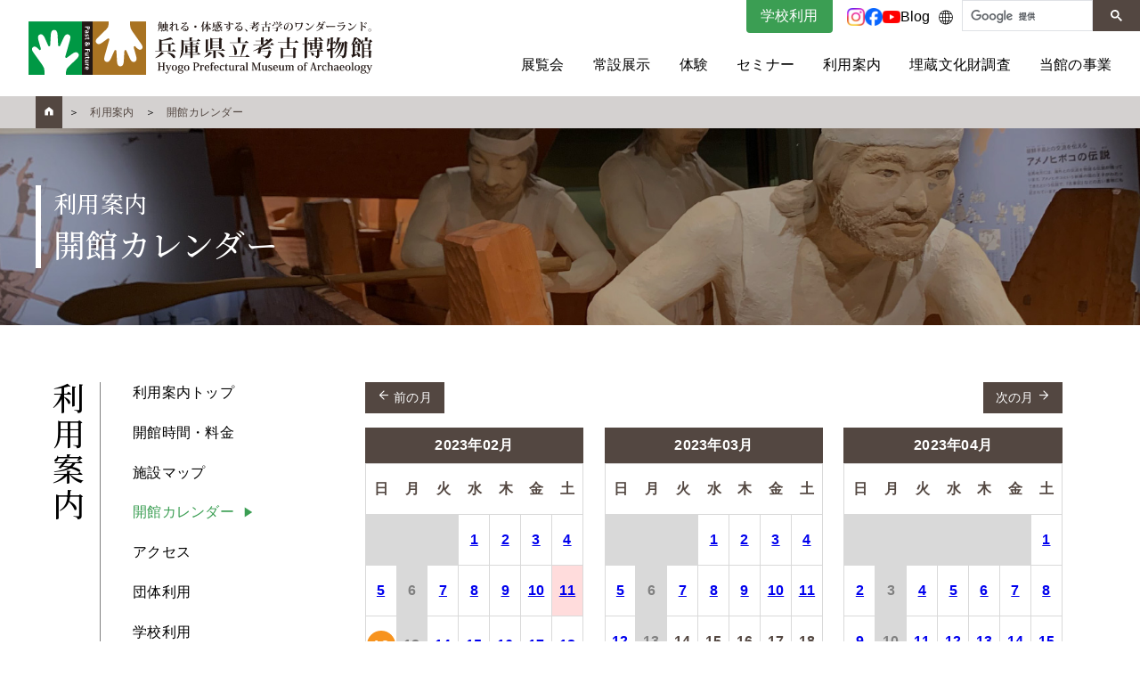

--- FILE ---
content_type: text/html; charset=UTF-8
request_url: https://www.hyogo-koukohaku.jp/modules/calendar/index.php?action=PageList&ym=202302&day=20230212
body_size: 41616
content:

<!DOCTYPE html>
<html lang="ja" prefix="og: http://ogp.me/ns#">
<head>
<meta charset="UTF-8">
<meta name="viewport" content="width=device-width, initial-scale=1.0">
<meta http-equiv="X-UA-Compatible" content="IE=edge">
<title>開館カレンダー | 兵庫県立 考古博物館</title>
<meta name="description" content="兵庫県立考古博物館公式ウェブサイトの開館カレンダーのページです。">
<meta name="keywords" content="兵庫県,考古学,博物館" />
<meta name="robots" content="INDEX,FOLLOW" />
<meta name="rating" content="general" />
<meta name="author" content="兵庫県立考古博物館" />
<meta name="copyright" content="Copyright &copy; 2001-2012" />
<meta name="format-detection" content="telephone=no" />
<link rel="icon" href="https://www.hyogo-koukohaku.jp/themes/hyogo/assets/images/favicons/favicon.ico">
<link rel="apple-touch-icon" sizes="180x180" href="https://www.hyogo-koukohaku.jp/themes/hyogo/assets/images/favicons/apple-touch-icon-180x180.png"><meta property="og:title" content="開館カレンダー | 兵庫県立 考古博物館">
<meta property="og:type" content="website">
<meta property="og:description" content="兵庫県立考古博物館公式ウェブサイトの開館カレンダーのページです。">

<meta property="og:url" content="https://www.hyogo-koukohaku.jp">
<meta property="og:site_name" content="兵庫県立 考古博物館">
<meta property="og:image" content="https://www.hyogo-koukohaku.jp/themes/hyogo/assets/iamges/ogp.jpg"><meta name="apple-mobile-web-app-capable" content="yes">
<link rel="stylesheet" href="https://www.hyogo-koukohaku.jp/themes/hyogo/assets/css/style.css" />
<script type="text/javascript" src="//ajax.googleapis.com/ajax/libs/jquery/1.9.1/jquery.min.js"></script><script type="text/javascript" src="//ajax.googleapis.com/ajax/libs/jqueryui/1.9.1/jquery-ui.min.js"></script><script type="text/javascript" src="https://www.hyogo-koukohaku.jp/common/js/jquery.cookie.js"></script>
<link type="text/css" rel="stylesheet" href="//ajax.googleapis.com/ajax/libs/jqueryui/1.8/themes/smoothness/jquery-ui.css" />
<link type="text/css" rel="stylesheet" href="https://www.hyogo-koukohaku.jp/modules/calendar/style.css" />
<script type="text/javascript"><!--
jQuery(function($){

  $("#pc-mode").click(function(){
    $.removeCookie("device-mode", {path : "/"});
    $.cookie("device-mode", "pc-mode", {path : "/"});
    location.reload();
  });
  $("#smartphone-mode").click(function(){
    $.removeCookie("device-mode", {path : "/"});
    location.reload();
  });

});
//--></script>
<script type="text/javascript"></script><script type="text/javascript" src="https://www.hyogo-koukohaku.jp/include/xoops.js"></script><script type="text/javascript"></script>
<!-- Global site tag (gtag.js) - Google Analytics -->
<script async src="https://www.googletagmanager.com/gtag/js?id=G-M6W9QKHSH8"></script>
<script>
  window.dataLayer = window.dataLayer || [];
  function gtag(){dataLayer.push(arguments);}
  gtag('js', new Date());

  gtag('config', 'G-M6W9QKHSH8');
</script>
</head>
<body class="dirname__calendar page-id__none" id="totop">
<div class="wrap">
  <div class="skiplink">
  <div>このページは兵庫県立 考古博物館の開館カレンダーに関するページです。</div>
  <ul>
    <li><a href="#contentsMain">このページの本文へ移動</a></li>
    <li><a href="#menuMain">メニューへ移動</a></li>
  </ul>
</div>  <header role="banner" class="site-header js-site-header">
  <div class="site-header__logo">
    <a href="https://www.hyogo-koukohaku.jp">
      <img src="https://www.hyogo-koukohaku.jp/themes/hyogo/assets/images/logo.svg" alt="兵庫県立 考古博物館">
    </a>
  </div>
  <div class="menu-header">
    <div class="menu-header__sub">
      <a href="https://www.hyogo-koukohaku.jp/modules/info/index.php?action=PageView&amp;page_id=13" class="menu-header__info">学校利用</a>
      <div class="menu-header__sns">
        <ul class="menu-header__sns_items">
          <li class="instagram">
            <a href="https://www.instagram.com/hyogo_koukohaku/" target="_blank" rel="noreferrer noopener"><span class="icon icon-instagram" aria-hidden="true"></span></a>
          </li>
          <li class="facebook">
            <a href="https://www.facebook.com/hyogokoukohaku/" target="_blank" rel="noreferrer noopener"><span class="icon icon-facebook" aria-hidden="true"></span></a>
          </li>
          <li class="youtube">
            <a href="https://www.youtube.com/channel/UCOMl_vTOGBq-AXke-1CiQ-g" target="_blank" rel="noreferrer noopener"><span class="icon icon-youtube" aria-hidden="true"></span></a>
          </li>
          <li class="blog"><a href="http://koukohaku.blogspot.com/" target="_blank" rel="noreferrer noopener">Blog</a></li>
        </ul>
      </div>
      <div class="menu-header__dropdown js-sp-dropdown">
        <span class="icon icon-lang" aria-hidden="true"></span>
        <ul class="menu-header__dropdown__list _lang js-sp-dropdown__menu">
          <li><a href="/lang/en/">English</a></li>
          <li><a href="/lang/ko/">한국어</a></li>
          <li><a href="/lang/zhcn/">简体中文</a></li>
          <li><a href="/lang/zhtw/">繁體中文</a></li>
        </ul>
      </div>

      <div class="menu-header__gc_search">
        <script async src="https://cse.google.com/cse.js?cx=8ddb9a22148605bbd"></script>
        <div class="gcse-searchbox-only"></div>
      </div>


      <button class="menu-header__sp js-menu-header__sp">
        <svg role="img" aria-label="メニューボタン" title="メニューボタン" data-name="menu_sp" xmlns="http://www.w3.org/2000/svg" width="20" height="20" viewBox="0 0 20 20">
          <rect class="bar bar-01" data-name="item" y="5" width="20" height="1"/>
          <rect class="bar bar-02" data-name="item" y="10" width="20" height="1"/>
          <rect class="bar bar-03" data-name="item" y="15" width="20" height="1"/>
        </svg>
      </button>
    </div>
    <ul class="menu-header__main" id="menuMain">
      <li><a href="https://www.hyogo-koukohaku.jp/modules/exhibition/">展覧会</a></li>
      <li><a href="https://www.hyogo-koukohaku.jp/modules/info/index.php?action=PageView&amp;page_id=35">常設展示</a></li>
      <li><a href="https://www.hyogo-koukohaku.jp/modules/info/index.php?action=PageView&amp;page_id=30">体験</a></li>
      <li><a href="https://www.hyogo-koukohaku.jp/modules/info/index.php?action=PageView&amp;page_id=31">セミナー</a></li>
      <li><a href="https://www.hyogo-koukohaku.jp/modules/info/index.php?action=PageView&amp;page_id=8">利用案内</a></li>
      <li><a href="https://www.hyogo-koukohaku.jp/modules/info/index.php?action=PageView&amp;page_id=32">埋蔵文化財調査</a></li>
      <li><a href="https://www.hyogo-koukohaku.jp/modules/info/index.php?action=PageView&amp;page_id=33">当館の事業</a></li>
    </ul>
  </div>
</header>      <div class="wrap-breadcrumbs">
  <div class="container--wide">
    <ol role="navigation" class="breadcrumbs">
      <li itemscope itemtype="http://data-vocabulary.org/Breadcrumb">
        <a href="https://www.hyogo-koukohaku.jp/" title="兵庫県立 考古博物館TOPページ" itemprop="url">
          <span class="item item--home"><i class="icon icon-home" aria-hidden="true"></i></span>
        </a>&nbsp;
      </li>
                      <li itemscope itemtype="http://data-vocabulary.org/Breadcrumb">
          &nbsp;＞
          <a href="https://www.hyogo-koukohaku.jp/modules/info/index.php?action=PageView&page_id=8" itemprop="url">
            <span itemprop="title" class="item">利用案内</span>
          </a>
        </li>
                              <li itemscope itemtype="http://data-vocabulary.org/Breadcrumb">
          &nbsp;＞
          <a href="https://www.hyogo-koukohaku.jp/modules/calendar/" itemprop="url">
            <span itemprop="title" class="item">開館カレンダー</span>
          </a>
        </li>
                  </ol>
  </div>
</div>      


  






  















  






<div class="page-header page-header--info ">
  <div class="page-header__inner">
    <p class="module-name">利用案内</p>    <h1 class="page-title">開館カレンダー</h1>
  </div>
</div>

                
  <main role="main" class="l-contents  js-contents" id="contentsMain">
      
            
            
            
                          <div class="l-side-menu side-menu js-side-menu">
  <div class="side-menu__inner">
    <h2 class="side-menu__title js-side-menu__title">利用案内</h2>
    <ul class="side-menu__menu js-side-menu__menu">
                  <li><a href="https://www.hyogo-koukohaku.jp/modules/info/index.php?action=PageView&amp;page_id=8">利用案内トップ</a></li>
      <li><a href="https://www.hyogo-koukohaku.jp/modules/info/index.php?action=PageView&amp;page_id=9">開館時間・料金</a></li>
      <li><a href="https://www.hyogo-koukohaku.jp/modules/info/index.php?action=PageView&amp;page_id=10">施設マップ</a></li>
      <li class="is-active"><a href="https://www.hyogo-koukohaku.jp/modules/calendar/">開館カレンダー</a></li>
      <li><a href="https://www.hyogo-koukohaku.jp/modules/info/index.php?action=PageView&amp;page_id=11">アクセス</a></li>
      <li><a href="https://www.hyogo-koukohaku.jp/modules/info/index.php?action=PageView&amp;page_id=12">団体利用</a></li>
      <li><a href="https://www.hyogo-koukohaku.jp/modules/info/index.php?action=PageView&amp;page_id=13">学校利用</a></li>
            <li><a href="https://www.hyogo-koukohaku.jp/modules/info/index.php?action=PageView&amp;page_id=14">施設利用</a></li>
      <li><a href="https://www.hyogo-koukohaku.jp/modules/info/index.php?action=PageView&amp;page_id=15">資料利用</a></li>
      <li><a href="https://www.hyogo-koukohaku.jp/modules/info/index.php?action=PageView&amp;page_id=16">カフェ・ショップ</a></li>
    </ul>
  </div>
</div>      
                  
                        
      
                    <div class="l-contents-main contents-main js-contents-main">
          <div class="contents-main__inner">
        <div class="block-calendar">

  <div class="calendar-header">
    <a class="btn btn--brown js-calendar-button" href="https://www.hyogo-koukohaku.jp/modules/calendar/index.php?action=PageList&ym=202301&day=20230212"><span class="icon icon-arrow-left" aria-hidden="true"></span> 前の月</a>
    <a class="btn btn--brown js-calendar-button" href="https://www.hyogo-koukohaku.jp/modules/calendar/index.php?action=PageList&ym=202303&day=20230212">次の月 <span class="icon icon-arrow-right" aria-hidden="true"></span></a>
  </div>

  <div class="calendar-wrap">
    <div class="top-calendar">
  <div class="top-calendar__head">
    <p class="title _bg-brown">2023年02月</p>
  </div>
  <div class="top-calendar__body">
    <div class="item weekday">日</div>
    <div class="item weekday">月</div>
    <div class="item weekday">火</div>
    <div class="item weekday">水</div>
    <div class="item weekday">木</div>
    <div class="item weekday">金</div>
    <div class="item weekday weekday-last">土</div>
                <div class="item last">
                <span></span>
              </div>
            <div class="item last">
                <span></span>
              </div>
            <div class="item last">
                <span></span>
              </div>
            <div class="item event">
                <a href="https://www.hyogo-koukohaku.jp/modules/calendar/index.php?action=PageList&ym=202302&day=20230201#eventlist"><span>1</span></a>
              </div>
            <div class="item event">
                <a href="https://www.hyogo-koukohaku.jp/modules/calendar/index.php?action=PageList&ym=202302&day=20230202#eventlist"><span>2</span></a>
              </div>
            <div class="item event">
                <a href="https://www.hyogo-koukohaku.jp/modules/calendar/index.php?action=PageList&ym=202302&day=20230203#eventlist"><span>3</span></a>
              </div>
            <div class="item saturday event">
                <a href="https://www.hyogo-koukohaku.jp/modules/calendar/index.php?action=PageList&ym=202302&day=20230204#eventlist"><span>4</span></a>
              </div>
                      <div class="item sunday event">
                <a href="https://www.hyogo-koukohaku.jp/modules/calendar/index.php?action=PageList&ym=202302&day=20230205#eventlist"><span>5</span></a>
              </div>
            <div class="item close">
                <span>6</span>
              </div>
            <div class="item event">
                <a href="https://www.hyogo-koukohaku.jp/modules/calendar/index.php?action=PageList&ym=202302&day=20230207#eventlist"><span>7</span></a>
              </div>
            <div class="item event">
                <a href="https://www.hyogo-koukohaku.jp/modules/calendar/index.php?action=PageList&ym=202302&day=20230208#eventlist"><span>8</span></a>
              </div>
            <div class="item event">
                <a href="https://www.hyogo-koukohaku.jp/modules/calendar/index.php?action=PageList&ym=202302&day=20230209#eventlist"><span>9</span></a>
              </div>
            <div class="item event">
                <a href="https://www.hyogo-koukohaku.jp/modules/calendar/index.php?action=PageList&ym=202302&day=20230210#eventlist"><span>10</span></a>
              </div>
            <div class="item holiday saturday event">
                <a href="https://www.hyogo-koukohaku.jp/modules/calendar/index.php?action=PageList&ym=202302&day=20230211#eventlist"><span>11</span></a>
              </div>
                      <div class="item sunday event">
                <a href="https://www.hyogo-koukohaku.jp/modules/calendar/index.php?action=PageList&ym=202302&day=20230212#eventlist"><span class="selected-day">12</span></a>
              </div>
            <div class="item close">
                <span>13</span>
              </div>
            <div class="item event">
                <a href="https://www.hyogo-koukohaku.jp/modules/calendar/index.php?action=PageList&ym=202302&day=20230214#eventlist"><span>14</span></a>
              </div>
            <div class="item event">
                <a href="https://www.hyogo-koukohaku.jp/modules/calendar/index.php?action=PageList&ym=202302&day=20230215#eventlist"><span>15</span></a>
              </div>
            <div class="item event">
                <a href="https://www.hyogo-koukohaku.jp/modules/calendar/index.php?action=PageList&ym=202302&day=20230216#eventlist"><span>16</span></a>
              </div>
            <div class="item event">
                <a href="https://www.hyogo-koukohaku.jp/modules/calendar/index.php?action=PageList&ym=202302&day=20230217#eventlist"><span>17</span></a>
              </div>
            <div class="item saturday event">
                <a href="https://www.hyogo-koukohaku.jp/modules/calendar/index.php?action=PageList&ym=202302&day=20230218#eventlist"><span>18</span></a>
              </div>
                      <div class="item sunday event">
                <a href="https://www.hyogo-koukohaku.jp/modules/calendar/index.php?action=PageList&ym=202302&day=20230219#eventlist"><span>19</span></a>
              </div>
            <div class="item close">
                <span>20</span>
              </div>
            <div class="item event">
                <a href="https://www.hyogo-koukohaku.jp/modules/calendar/index.php?action=PageList&ym=202302&day=20230221#eventlist"><span>21</span></a>
              </div>
            <div class="item event">
                <a href="https://www.hyogo-koukohaku.jp/modules/calendar/index.php?action=PageList&ym=202302&day=20230222#eventlist"><span>22</span></a>
              </div>
            <div class="item holiday event">
                <a href="https://www.hyogo-koukohaku.jp/modules/calendar/index.php?action=PageList&ym=202302&day=20230223#eventlist"><span>23</span></a>
              </div>
            <div class="item event">
                <a href="https://www.hyogo-koukohaku.jp/modules/calendar/index.php?action=PageList&ym=202302&day=20230224#eventlist"><span>24</span></a>
              </div>
            <div class="item saturday event">
                <a href="https://www.hyogo-koukohaku.jp/modules/calendar/index.php?action=PageList&ym=202302&day=20230225#eventlist"><span>25</span></a>
              </div>
                      <div class="item sunday event">
                <a href="https://www.hyogo-koukohaku.jp/modules/calendar/index.php?action=PageList&ym=202302&day=20230226#eventlist"><span>26</span></a>
              </div>
            <div class="item close">
                <span>27</span>
              </div>
            <div class="item event">
                <a href="https://www.hyogo-koukohaku.jp/modules/calendar/index.php?action=PageList&ym=202302&day=20230228#eventlist"><span>28</span></a>
              </div>
            <div class="item next">
                <span></span>
              </div>
            <div class="item next">
                <span></span>
              </div>
            <div class="item next">
                <span></span>
              </div>
            <div class="item next">
                <span></span>
              </div>
            </div>
</div>    <div class="top-calendar">
  <div class="top-calendar__head">
    <p class="title _bg-brown">2023年03月</p>
  </div>
  <div class="top-calendar__body">
    <div class="item weekday">日</div>
    <div class="item weekday">月</div>
    <div class="item weekday">火</div>
    <div class="item weekday">水</div>
    <div class="item weekday">木</div>
    <div class="item weekday">金</div>
    <div class="item weekday weekday-last">土</div>
                <div class="item last">
                <span></span>
              </div>
            <div class="item last">
                <span></span>
              </div>
            <div class="item last">
                <span></span>
              </div>
            <div class="item event">
                <a href="https://www.hyogo-koukohaku.jp/modules/calendar/index.php?action=PageList&ym=202302&day=20230301#eventlist"><span>1</span></a>
              </div>
            <div class="item event">
                <a href="https://www.hyogo-koukohaku.jp/modules/calendar/index.php?action=PageList&ym=202302&day=20230302#eventlist"><span>2</span></a>
              </div>
            <div class="item event">
                <a href="https://www.hyogo-koukohaku.jp/modules/calendar/index.php?action=PageList&ym=202302&day=20230303#eventlist"><span>3</span></a>
              </div>
            <div class="item saturday event">
                <a href="https://www.hyogo-koukohaku.jp/modules/calendar/index.php?action=PageList&ym=202302&day=20230304#eventlist"><span>4</span></a>
              </div>
                      <div class="item sunday event">
                <a href="https://www.hyogo-koukohaku.jp/modules/calendar/index.php?action=PageList&ym=202302&day=20230305#eventlist"><span>5</span></a>
              </div>
            <div class="item close">
                <span>6</span>
              </div>
            <div class="item event">
                <a href="https://www.hyogo-koukohaku.jp/modules/calendar/index.php?action=PageList&ym=202302&day=20230307#eventlist"><span>7</span></a>
              </div>
            <div class="item event">
                <a href="https://www.hyogo-koukohaku.jp/modules/calendar/index.php?action=PageList&ym=202302&day=20230308#eventlist"><span>8</span></a>
              </div>
            <div class="item event">
                <a href="https://www.hyogo-koukohaku.jp/modules/calendar/index.php?action=PageList&ym=202302&day=20230309#eventlist"><span>9</span></a>
              </div>
            <div class="item event">
                <a href="https://www.hyogo-koukohaku.jp/modules/calendar/index.php?action=PageList&ym=202302&day=20230310#eventlist"><span>10</span></a>
              </div>
            <div class="item saturday event">
                <a href="https://www.hyogo-koukohaku.jp/modules/calendar/index.php?action=PageList&ym=202302&day=20230311#eventlist"><span>11</span></a>
              </div>
                      <div class="item sunday event">
                <a href="https://www.hyogo-koukohaku.jp/modules/calendar/index.php?action=PageList&ym=202302&day=20230312#eventlist"><span>12</span></a>
              </div>
            <div class="item close">
                <span>13</span>
              </div>
            <div class="item noevent">
                <span>14</span>
              </div>
            <div class="item noevent">
                <span>15</span>
              </div>
            <div class="item noevent">
                <span>16</span>
              </div>
            <div class="item noevent">
                <span>17</span>
              </div>
            <div class="item saturday noevent">
                <span>18</span>
              </div>
                      <div class="item sunday noevent">
                <span>19</span>
              </div>
            <div class="item close">
                <span>20</span>
              </div>
            <div class="item holiday noevent">
                <span>21</span>
              </div>
            <div class="item noevent">
                <span>22</span>
              </div>
            <div class="item noevent">
                <span>23</span>
              </div>
            <div class="item noevent">
                <span>24</span>
              </div>
            <div class="item saturday noevent">
                <span>25</span>
              </div>
                      <div class="item sunday noevent">
                <span>26</span>
              </div>
            <div class="item close">
                <span>27</span>
              </div>
            <div class="item noevent">
                <span>28</span>
              </div>
            <div class="item noevent">
                <span>29</span>
              </div>
            <div class="item noevent">
                <span>30</span>
              </div>
            <div class="item noevent">
                <span>31</span>
              </div>
            <div class="item next">
                <span></span>
              </div>
            </div>
</div>    <div class="top-calendar">
  <div class="top-calendar__head">
    <p class="title _bg-brown">2023年04月</p>
  </div>
  <div class="top-calendar__body">
    <div class="item weekday">日</div>
    <div class="item weekday">月</div>
    <div class="item weekday">火</div>
    <div class="item weekday">水</div>
    <div class="item weekday">木</div>
    <div class="item weekday">金</div>
    <div class="item weekday weekday-last">土</div>
                <div class="item last">
                <span></span>
              </div>
            <div class="item last">
                <span></span>
              </div>
            <div class="item last">
                <span></span>
              </div>
            <div class="item last">
                <span></span>
              </div>
            <div class="item last">
                <span></span>
              </div>
            <div class="item last">
                <span></span>
              </div>
            <div class="item saturday event">
                <a href="https://www.hyogo-koukohaku.jp/modules/calendar/index.php?action=PageList&ym=202302&day=20230401#eventlist"><span>1</span></a>
              </div>
                      <div class="item sunday event">
                <a href="https://www.hyogo-koukohaku.jp/modules/calendar/index.php?action=PageList&ym=202302&day=20230402#eventlist"><span>2</span></a>
              </div>
            <div class="item close">
                <span>3</span>
              </div>
            <div class="item event">
                <a href="https://www.hyogo-koukohaku.jp/modules/calendar/index.php?action=PageList&ym=202302&day=20230404#eventlist"><span>4</span></a>
              </div>
            <div class="item event">
                <a href="https://www.hyogo-koukohaku.jp/modules/calendar/index.php?action=PageList&ym=202302&day=20230405#eventlist"><span>5</span></a>
              </div>
            <div class="item event">
                <a href="https://www.hyogo-koukohaku.jp/modules/calendar/index.php?action=PageList&ym=202302&day=20230406#eventlist"><span>6</span></a>
              </div>
            <div class="item event">
                <a href="https://www.hyogo-koukohaku.jp/modules/calendar/index.php?action=PageList&ym=202302&day=20230407#eventlist"><span>7</span></a>
              </div>
            <div class="item saturday event">
                <a href="https://www.hyogo-koukohaku.jp/modules/calendar/index.php?action=PageList&ym=202302&day=20230408#eventlist"><span>8</span></a>
              </div>
                      <div class="item sunday event">
                <a href="https://www.hyogo-koukohaku.jp/modules/calendar/index.php?action=PageList&ym=202302&day=20230409#eventlist"><span>9</span></a>
              </div>
            <div class="item close">
                <span>10</span>
              </div>
            <div class="item event">
                <a href="https://www.hyogo-koukohaku.jp/modules/calendar/index.php?action=PageList&ym=202302&day=20230411#eventlist"><span>11</span></a>
              </div>
            <div class="item event">
                <a href="https://www.hyogo-koukohaku.jp/modules/calendar/index.php?action=PageList&ym=202302&day=20230412#eventlist"><span>12</span></a>
              </div>
            <div class="item event">
                <a href="https://www.hyogo-koukohaku.jp/modules/calendar/index.php?action=PageList&ym=202302&day=20230413#eventlist"><span>13</span></a>
              </div>
            <div class="item event">
                <a href="https://www.hyogo-koukohaku.jp/modules/calendar/index.php?action=PageList&ym=202302&day=20230414#eventlist"><span>14</span></a>
              </div>
            <div class="item saturday event">
                <a href="https://www.hyogo-koukohaku.jp/modules/calendar/index.php?action=PageList&ym=202302&day=20230415#eventlist"><span>15</span></a>
              </div>
                      <div class="item sunday event">
                <a href="https://www.hyogo-koukohaku.jp/modules/calendar/index.php?action=PageList&ym=202302&day=20230416#eventlist"><span>16</span></a>
              </div>
            <div class="item close">
                <span>17</span>
              </div>
            <div class="item event">
                <a href="https://www.hyogo-koukohaku.jp/modules/calendar/index.php?action=PageList&ym=202302&day=20230418#eventlist"><span>18</span></a>
              </div>
            <div class="item event">
                <a href="https://www.hyogo-koukohaku.jp/modules/calendar/index.php?action=PageList&ym=202302&day=20230419#eventlist"><span>19</span></a>
              </div>
            <div class="item event">
                <a href="https://www.hyogo-koukohaku.jp/modules/calendar/index.php?action=PageList&ym=202302&day=20230420#eventlist"><span>20</span></a>
              </div>
            <div class="item event">
                <a href="https://www.hyogo-koukohaku.jp/modules/calendar/index.php?action=PageList&ym=202302&day=20230421#eventlist"><span>21</span></a>
              </div>
            <div class="item saturday event">
                <a href="https://www.hyogo-koukohaku.jp/modules/calendar/index.php?action=PageList&ym=202302&day=20230422#eventlist"><span>22</span></a>
              </div>
                      <div class="item sunday event">
                <a href="https://www.hyogo-koukohaku.jp/modules/calendar/index.php?action=PageList&ym=202302&day=20230423#eventlist"><span>23</span></a>
              </div>
            <div class="item close">
                <span>24</span>
              </div>
            <div class="item event">
                <a href="https://www.hyogo-koukohaku.jp/modules/calendar/index.php?action=PageList&ym=202302&day=20230425#eventlist"><span>25</span></a>
              </div>
            <div class="item event">
                <a href="https://www.hyogo-koukohaku.jp/modules/calendar/index.php?action=PageList&ym=202302&day=20230426#eventlist"><span>26</span></a>
              </div>
            <div class="item event">
                <a href="https://www.hyogo-koukohaku.jp/modules/calendar/index.php?action=PageList&ym=202302&day=20230427#eventlist"><span>27</span></a>
              </div>
            <div class="item event">
                <a href="https://www.hyogo-koukohaku.jp/modules/calendar/index.php?action=PageList&ym=202302&day=20230428#eventlist"><span>28</span></a>
              </div>
            <div class="item holiday saturday event">
                <a href="https://www.hyogo-koukohaku.jp/modules/calendar/index.php?action=PageList&ym=202302&day=20230429#eventlist"><span>29</span></a>
              </div>
                      <div class="item sunday event">
                <a href="https://www.hyogo-koukohaku.jp/modules/calendar/index.php?action=PageList&ym=202302&day=20230430#eventlist"><span>30</span></a>
              </div>
            <div class="item next">
                <span></span>
              </div>
            <div class="item next">
                <span></span>
              </div>
            <div class="item next">
                <span></span>
              </div>
            <div class="item next">
                <span></span>
              </div>
            <div class="item next">
                <span></span>
              </div>
            <div class="item next">
                <span></span>
              </div>
            </div>
</div>  </div>

  <div class="calendar-desc">
    <ul class="calendar-info">
      <li><span class="mark _today"></span> 本日</li>
      <li><span class="mark _open"></span> 通常開館日</li>
      <li><span class="mark _close"></span> 休館日</li>
      <li><span class="mark _holiday"></span> 祝日</li>
    </ul>
    <p>カレンダーの日付をクリックすると、<strong>カレンダーの下に</strong>その日に開催される講演会や体験講座などイベントの一覧が表示されます。</p>
  </div>

</div>


<h2 class="title-h3" id="eventlist">2023年02月12日(日)</h2>

<table class="calendar-table">
  <tr>
    <th class="hours">時間</th>
    <th>イベント名</th>
    <th class="place">場所</th>
  </tr>
      <tr>
    <td class="hours">9時30分～17時00分<br />（展示室への入場は16時30分まで）</td>
    <td>
      <span class="label label--green">展覧会</span>
      <a href="https://www.hyogo-koukohaku.jp/modules/exhibition/index.php?action=PageView&page_id=13">冬季企画展「兵庫津－中近世の港湾都市－」</a>
          </td>
    <td class="place">当館特別展示室</td>
  </tr>
  </table>

          </div>
        </div>
          </main>
  




  <footer role="contentinfo" class="site-footer js-site-footer">
  <div class="site-footer__contents">
      <div class="container--wide">
        <img src="https://www.hyogo-koukohaku.jp/themes/hyogo/assets/images/logo_footer.svg" alt="">
        <ul class="site-footer__menu">
          <li>
            <h2 class="title">展示</h2>
            <ul class="site-footer__menu-sub">
              <li><a href="https://www.hyogo-koukohaku.jp/modules/exhibition/">展覧会</a></li>
              <li><a href="https://www.hyogo-koukohaku.jp/modules/exhibition/index.php?action=PageSearch">過去の展覧会</a></li>
            </ul>
            <h2 class="title">常設展示</h2>
            <ul class="site-footer__menu-sub">
              <li><a href="https://www.hyogo-koukohaku.jp/modules/info/index.php?action=PageView&amp;page_id=35">常設展示トップ</a></li>
              <li><a href="https://www.hyogo-koukohaku.jp/modules/info/index.php?action=PageView&amp;page_id=2">発掘ひろば</a></li>
              <li><a href="https://www.hyogo-koukohaku.jp/modules/info/index.php?action=PageView&amp;page_id=3">テーマ展示</a></li>
              <li><a href="https://www.hyogo-koukohaku.jp/modules/info/index.php?action=PageView&amp;page_id=4">館外展示</a></li>
            </ul>
          </li>

          <li>
            <h2 class="title">体験</h2>
            <ul class="site-footer__menu-sub">
              <li><a href="https://www.hyogo-koukohaku.jp/modules/info/index.php?action=PageView&amp;page_id=30">体験トップ</a></li>
              <li><a href="https://www.hyogo-koukohaku.jp/modules/info/index.php?action=PageView&amp;page_id=5">毎日できる古代体験</a></li>
              <li><a href="https://www.hyogo-koukohaku.jp/modules/event/index.php?action=PageList&amp;category_id=1">体験講座</a></li>
              <li><a href="https://www.hyogo-koukohaku.jp/modules/event/index.php?action=PageList&amp;category_id=1&amp;display=archive">過去の体験講座</a></li>
            </ul>
            <h2 class="title">セミナー</h2>
            <ul class="site-footer__menu-sub">
              <li><a href="https://www.hyogo-koukohaku.jp/modules/info/index.php?action=PageView&amp;page_id=31">セミナートップ</a></li>
              <li><a href="https://www.hyogo-koukohaku.jp/modules/event/index.php?action=PageList&amp;category_id=2">講演会</a></li>
              <li><a href="https://www.hyogo-koukohaku.jp/modules/info/index.php?action=PageView&amp;page_id=6">教員セミナー</a></li>
              <li><a href="https://www.hyogo-koukohaku.jp/modules/info/index.php?action=PageView&amp;page_id=7">ボランティア養成セミナー</a></li>
              <li><a href="https://www.hyogo-koukohaku.jp/modules/event/index.php?action=PageList&amp;category_id=2&amp;display=archive">過去の講演会</a></li>
            </ul>
          </li>
          <li>
            <h2 class="title">利用案内</h2>
            <ul class="site-footer__menu-sub">
              <li><a href="https://www.hyogo-koukohaku.jp/modules/info/index.php?action=PageView&amp;page_id=8">利用案内</a></li>
              <li><a href="https://www.hyogo-koukohaku.jp/modules/info/index.php?action=PageView&amp;page_id=9">開館時間・料金</a></li>
              <li><a href="https://www.hyogo-koukohaku.jp/modules/info/index.php?action=PageView&amp;page_id=10">施設マップ</a></li>
              <li><a href="https://www.hyogo-koukohaku.jp/modules/calendar/">開館カレンダー</a></li>
              <li><a href="https://www.hyogo-koukohaku.jp/modules/info/index.php?action=PageView&amp;page_id=11">アクセス</a></li>
              <li><a href="https://www.hyogo-koukohaku.jp/modules/info/index.php?action=PageView&amp;page_id=12">団体利用</a></li>
              <li><a href="https://www.hyogo-koukohaku.jp/modules/info/index.php?action=PageView&amp;page_id=13">学校利用</a></li>
              <li><a href="https://www.hyogo-koukohaku.jp/modules/info/index.php?action=PageView&amp;page_id=14">施設利用</a></li>
              <li><a href="https://www.hyogo-koukohaku.jp/modules/info/index.php?action=PageView&amp;page_id=15">資料利用</a></li>
              <li><a href="https://www.hyogo-koukohaku.jp/modules/info/index.php?action=PageView&amp;page_id=16">カフェ・ショップ</a></li>
            </ul>
          </li>
          <li>
            <h2 class="title">埋蔵文化財調査</h2>
            <ul class="site-footer__menu-sub">
              <li><a href="https://www.hyogo-koukohaku.jp/modules/info/index.php?action=PageView&amp;page_id=32">埋蔵文化財調査</a></li>
              <li><a href="https://www.hyogo-koukohaku.jp/modules/info/index.php?action=PageView&amp;page_id=18">埋蔵文化財保護の手引き</a></li>
              <li><a href="https://www.hyogo-koukohaku.jp/modules/info/index.php?action=PageView&amp;page_id=19">兵庫県遺跡地図</a></li>
              <li><a href="https://www.hyogo-koukohaku.jp/modules/info/index.php?action=PageView&amp;page_id=20">発掘調査情報</a></li>
              <li><a href="https://www.hyogo-koukohaku.jp/modules/book/index.php?action=PageList&amp;category_id=4">埋蔵文化財調査年報</a></li>
              <li><a href="https://www.hyogo-koukohaku.jp/modules/book/index.php?action=PageList&amp;category_id=5&amp;limit=0">埋蔵文化財発掘調査報告書</a></li>
            </ul>
          </li>
          <li>
            <h2 class="title">当館の事業</h2>
            <ul class="site-footer__menu-sub">
              <li><a href="https://www.hyogo-koukohaku.jp/modules/info/index.php?action=PageView&amp;page_id=33">当館の事業トップ</a></li>
              <li><a href="https://www.hyogo-koukohaku.jp/modules/info/index.php?action=PageView&amp;page_id=22">理念と使命</a></li>
              <li><a href="https://www.hyogo-koukohaku.jp/modules/info/index.php?action=PageView&amp;page_id=23">館長メッセージ</a></li>
              <li><a href="https://www.hyogo-koukohaku.jp/modules/info/index.php?action=PageView&amp;page_id=24">沿革</a></li>
              <li><a href="https://www.hyogo-koukohaku.jp/modules/info/index.php?action=PageView&amp;page_id=34">刊行物</a></li>
              <li><a href="https://www.hyogo-koukohaku.jp/modules/collection/index.php?action=PageList">主な館蔵品</a></li>
              <li><a href="https://www.hyogo-koukohaku.jp/modules/info/index.php?action=PageView&amp;page_id=46">調査研究事業</a></li>
              <li><a href="https://www.hyogo-koukohaku.jp/modules/info/index.php?action=PageView&amp;page_id=48">兵庫考古資料集成</a></li>
 <li><a href="https://www.hyogo-koukohaku.jp/modules/info/index.php?action=PageView&amp;page_id=73">自宅でも考古博</a></li>
 <li><a href="https://www.hyogo-koukohaku.jp/modules/info/index.php?action=PageView&amp;page_id=87">十三行博物館との学術文化交流</a></li>
            </ul>
          </li>
          <li>
            <h2 class="title">その他</h2>
            <ul class="site-footer__menu-sub">
              <li><a href="https://www.hyogo-koukohaku.jp/modules/info/index.php?action=PageView&amp;page_id=25">リンクリスト</a></li>
              <li><a href="https://www.hyogo-koukohaku.jp/modules/info/index.php?action=PageView&amp;page_id=26">サイトポリシー</a></li>
              <li><a href="https://www.hyogo-koukohaku.jp/modules/info/index.php?action=PageView&amp;page_id=37">連絡・問い合わせ</a></li>
            </ul>
          </li>
        </ul>
        <ul class="site-footer__sns">
          <!-- <li class="_twitter"><a href="#"><span class="icon icon-twitter-circle" aria-hidden="true"></span></a></li> -->
          <li class="_facebook"><a href="https://www.facebook.com/hyogokoukohaku/" target="_blank"><span class="icon icon-facebook" aria-hidden="true"></span></a></li>
          <li class="_youtube"><a href="https://www.youtube.com/channel/UCOMl_vTOGBq-AXke-1CiQ-g" target="_blank"><span class="icon icon-youtube-circle" aria-hidden="true"></span></a></li>
          <li class="_instagram"><a href="https://www.instagram.com/hyogo_koukohaku/" target="_blank"><span class="icon icon-instagram-circle" aria-hidden="true"></span></a></li>
        </ul>
        <p class="address">〒675-0142 兵庫県加古郡播磨町大中1-1-1　TEL.079-437-5589</p>
      </div>
  </div>
  <div class="site-footer__totop"><a href="#totop" class="totop js-totop"><span class="text">ページトップへ戻る</span><span class="icon icon-arrow-up" aria-hidden="true"></span></a></div>
  <div class="site-footer__copyright">Copyright © Hyogo Prefectural Museum of Archaeology. All Rights Reserved.</div>
  <a href="#" class="to-top js-totop"><span class="icon icon-arrow-up" aria-hidden="true"></span>PAGE<br>TOP</a>
</footer>  <div class="modal-sp" id="js-modal-sp">
  <div class="inner">
        <div class="modal-sp__gc_search">
      <script async src="https://cse.google.com/cse.js?cx=8ddb9a22148605bbd"></script>
      <div class="gcse-searchbox-only"></div>
    </div>
    <ul class="modal-sp__menu">
      <li><a href="https://www.hyogo-koukohaku.jp/modules/exhibition/">展覧会</a></li>
      <li><a href="https://www.hyogo-koukohaku.jp/modules/info/index.php?action=PageView&amp;page_id=35">常設展示</a></li>
      <li><a href="https://www.hyogo-koukohaku.jp/modules/info/index.php?action=PageView&amp;page_id=30">体験</a></li>
      <li><a href="https://www.hyogo-koukohaku.jp/modules/info/index.php?action=PageView&amp;page_id=31">セミナー</a></li>
      <li><a href="https://www.hyogo-koukohaku.jp/modules/info/index.php?action=PageView&amp;page_id=8">利用案内</a></li>
      <li><a href="https://www.hyogo-koukohaku.jp/modules/info/index.php?action=PageView&amp;page_id=32">埋蔵文化財調査</a></li>
      <li><a href="https://www.hyogo-koukohaku.jp/modules/info/index.php?action=PageView&amp;page_id=33">当館の事業</a></li>
    </ul>
    <a href="https://www.hyogo-koukohaku.jp/modules/info/index.php?action=PageView&amp;page_id=13" class="modal-sp__info">学校利用</a>

    <ul class="modal-sp__sub-menu">
      <li><a href="https://www.hyogo-koukohaku.jp/modules/info/index.php?action=PageView&amp;page_id=25">リンクリスト</a></li>
      <li><a href="https://www.hyogo-koukohaku.jp/modules/info/index.php?action=PageView&amp;page_id=26">サイトポリシー</a></li>
      <li><a href="https://www.hyogo-koukohaku.jp/modules/info/index.php?action=PageView&amp;page_id=37">連絡・問い合わせ</a></li>
    </ul>

  </div>
</div>
  
</div><!-- /.wrap -->

<script src="https://www.hyogo-koukohaku.jp/themes/hyogo/assets/js/vendor.js"></script>
<script src="https://www.hyogo-koukohaku.jp/themes/hyogo/assets/js/common.js"></script>
<script src="https://www.hyogo-koukohaku.jp/themes/hyogo/assets/js/setContentsMainHeight.js"></script>
</body>
</html>

--- FILE ---
content_type: image/svg+xml
request_url: https://www.hyogo-koukohaku.jp/themes/hyogo/assets/images/logo_footer.svg
body_size: 33336
content:
<svg xmlns="http://www.w3.org/2000/svg" width="260" height="196.25" viewBox="0 0 260 196.25"><g id="レイヤー_2" data-name="レイヤー 2"><g id="コンテンツ"><rect x="108.52" y="0.85" width="38.3" height="86.38" style="fill:#f3eee8"/><path d="M135.74,40.24V37.77a5.28,5.28,0,0,1,1.85-3.84l.47-.45c.55-.52,1.11-1,1.56-1.51l3.83-3.69c1.54-1.54,2.67-3,1.42-4.52s-2.92-.64-4.7.61l-3.82,2.76,0,0a.74.74,0,0,1-.42.12.72.72,0,0,1-.72-.72,1.49,1.49,0,0,1,0-.21l0-.06,3.41-12c.57-2.11.8-4-1-4.62s-2.85.9-3.77,2.87l-2.45,5.47h0a.78.78,0,0,1-.71.51.76.76,0,0,1-.75-.75l-.12-1.53-.31-6c-.19-2.17-.6-4-2.55-4h0c-2,0-2.36,1.82-2.55,4l-.32,6-.12,1.5a.75.75,0,0,1-.74.75.77.77,0,0,1-.71-.51h0L120,12.58c-.93-2-1.94-3.54-3.77-2.87s-1.6,2.51-1,4.62l1.72,6,0,.12a.64.64,0,0,1,0,.2.73.73,0,0,1-.73.73.77.77,0,0,1-.53-.22l0-.05-.62-.65c-1.39-1.38-2.73-2.4-4.07-1.27l0,0c-1.35,1.13-.58,2.62.55,4.23L118,32.66l0,.09a7.56,7.56,0,0,1,1.58,4.64c0,.13,0,.26,0,.38v2.48Z" style="fill:#320000"/><path d="M119.65,47.75v2.48a5.27,5.27,0,0,1-1.84,3.83l-.47.46c-.55.51-1.11,1-1.56,1.5L112,59.71c-1.54,1.54-2.67,3-1.42,4.52s2.91.64,4.7-.61l3.82-2.76,0,0a.73.73,0,0,1,.41-.12.72.72,0,0,1,.73.73.69.69,0,0,1,0,.2v.06l-3.42,12c-.56,2.11-.79,4,1,4.63s2.84-.9,3.77-2.88L124,70v0a.77.77,0,0,1,.71-.51.75.75,0,0,1,.74.75l.13,1.53.31,6c.19,2.17.6,4,2.55,4h0c2,0,2.36-1.82,2.55-4l.32-6,.11-1.5a.76.76,0,0,1,.75-.75.78.78,0,0,1,.71.51v0l2.45,5.46c.92,2,1.93,3.54,3.77,2.88s1.6-2.52,1-4.63l-1.72-6,0-.12a.64.64,0,0,1,0-.2.73.73,0,0,1,.73-.73.75.75,0,0,1,.52.22l.06.06.62.64c1.39,1.39,2.72,2.4,4.07,1.27l0,0c1.34-1.13.58-2.62-.55-4.23l-6.54-9.17-.06-.08a7.66,7.66,0,0,1-1.57-4.65c0-.12,0-.26,0-.38V47.75Z" style="fill:#320000"/><rect x="107.99" y="39.99" width="39.42" height="8.01" style="fill:#320000"/><path d="M146.82,0H107.67V88.08h40V0ZM146,1.7V86.38h-36.6V1.7Z" style="fill:#320000"/><path d="M111.84,44.71c.4-1.13.87-1.37,1.12-1.37a.31.31,0,0,1,.28.33C113.24,44.24,112.3,44.62,111.84,44.71Zm-1,1.49h.56l.33-1.25.47-.12c.23,1.43.41,1.45.57,1.45.44,0,.75-.7.92-1l-.21-.09c-.06.15-.28.63-.46.63s-.18-.36-.2-.46l-.11-.68c.43-.16,1-.58,1-1.09a.6.6,0,0,0-.6-.62c-.49,0-.85.49-1.06.87h0l.66-2.42-1.13.19-.06.21c.28,0,.46,0,.46.16a1.59,1.59,0,0,1-.06.3Z" style="fill:#fff"/><path d="M115.91,43.15c.3,0,.39.28.39.54,0,.55-.52,2.37-1.2,2.37-.29,0-.41-.22-.41-.49C114.69,45,115.21,43.15,115.91,43.15Zm0-.21c-1,0-1.78,1.45-1.78,2.32a1,1,0,0,0,.94,1c.81,0,1.75-1.21,1.75-2.3A1,1,0,0,0,115.93,42.94Z" style="fill:#fff"/><path d="M119.76,45a4.1,4.1,0,0,0-.19.66c0,.05,0,.18.09.18s.53-.63.62-.78l.19.11c-.2.33-.66,1.08-1.09,1.08a.37.37,0,0,1-.35-.4,4,4,0,0,1,.31-1.1l.27-.65,0,0-.92,1.52c-.18.24-.47.65-.8.65s-.43-.26-.43-.53a2.89,2.89,0,0,1,.24-.83l.4-1.14a1.14,1.14,0,0,0,.09-.3s0,0-.08,0-.52.55-.62.68l-.19-.13c.23-.31.63-1,1.06-1a.42.42,0,0,1,.39.45,2.91,2.91,0,0,1-.23.8l-.39,1.05a2.06,2.06,0,0,0-.13.45c0,.08,0,.18.12.18s.33-.31.41-.42L120,43h.49Z" style="fill:#fff"/><path d="M121.72,44.71c.41-1.13.87-1.37,1.12-1.37a.31.31,0,0,1,.29.33C123.13,44.24,122.19,44.62,121.72,44.71Zm-1,1.49h.55l.34-1.25.47-.12c.23,1.43.4,1.45.57,1.45.43,0,.75-.7.92-1l-.21-.09c-.06.15-.29.63-.47.63s-.17-.36-.19-.46l-.11-.68c.43-.16,1-.58,1-1.09a.6.6,0,0,0-.59-.62c-.49,0-.85.49-1.07.87h0l.65-2.42-1.13.19,0,.21c.28,0,.46,0,.46.16a1.59,1.59,0,0,1-.06.3Z" style="fill:#fff"/><path d="M125.79,43.15c.3,0,.39.28.39.54,0,.55-.51,2.37-1.19,2.37-.3,0-.41-.22-.41-.49C124.58,45,125.09,43.15,125.79,43.15Zm0-.21c-1,0-1.79,1.45-1.79,2.32a1,1,0,0,0,1,1c.81,0,1.75-1.21,1.75-2.3A1,1,0,0,0,125.82,42.94Z" style="fill:#fff"/><path d="M127.43,41.54h.81v1.85h2.12V41.54h.82V46.2h-.82V44.1h-2.12v2.1h-.81Z" style="fill:#fff"/><path d="M133.83,42.34h0l.7,2h-1.43Zm-2.21,3.86h.84L132.9,45h1.86l.44,1.23h.87l-1.79-4.66h-.87Z" style="fill:#fff"/><path d="M136.52,41.54h.82v2.12l2.07-2.12h1l-1.86,1.86,2,2.8h-1L138,44l-.66.66V46.2h-.82Z" style="fill:#fff"/><path d="M140.94,41.54h.82v2.72c0,.62,0,1.35,1.1,1.35s1.09-.73,1.09-1.35V41.54h.82v3a1.92,1.92,0,0,1-3.83,0Z" style="fill:#fff"/><path d="M21.92,167.07,25,169.29c-.23.35-.56.49-1.3.49H.14L0,169.24H5V155.11l3.36,1.17a60,60,0,0,0,10.24-3.42l2.83,2.64a.78.78,0,0,1-.59.19,2.94,2.94,0,0,1-1-.24,85.78,85.78,0,0,1-12,1.63v3.68h11.5l1.63-2.08,3,2.13c-.21.34-.56.48-1.3.48H18.56v8h1.68Zm-11,5.18a.61.61,0,0,1-.59.32,2.18,2.18,0,0,1-.42,0,24.65,24.65,0,0,1-9.47,5.41l-.2-.37a23.59,23.59,0,0,0,7.37-7.28Zm-3.15-3h8v-8h-8Zm7,1.74c7,1,9.29,3.73,9.29,5.44a1.39,1.39,0,0,1-1.39,1.49,2.17,2.17,0,0,1-.9-.24,21.71,21.71,0,0,0-7.13-6.4Z" style="fill:#320000"/><path d="M34.25,157.5v6.17c0,4.39-.21,10.29-4.64,14.24l-.32-.24c2.1-4.14,2.24-9.34,2.24-14v-7.88L34.7,157h6.35v-4.11l3.92.37c0,.38-.32.57-1.14.69V157h6.11l1.56-2.14L54.36,157c-.18.35-.53.48-1.31.48Zm17.34,13.61,2.79,2c-.18.35-.53.48-1.25.48H44.84V177c0,.06-.45.89-2.72.89v-4.35H33.69l-.16-.53h8.59v-2.51H38.68v.4c0,.08-.4.93-2.59.93v-9.44l2.78,1.15h3.25v-2.51H34.84l-.16-.53h7.44V158l3.54.31c0,.29-.2.48-.82.56v1.66H49l1.44-1.87,2.67,1.95c-.22.34-.53.45-1.25.45h-7v2.51h3.25l1.07-1.36,2.88,2a1.78,1.78,0,0,1-1,.5v6a3.66,3.66,0,0,1-2.69.77v-1H44.84V173h5.25Zm-9.47-7H38.68v2.64h3.44ZM38.68,170h3.44v-2.73H38.68Zm9.68-5.9H44.84v2.64h3.52ZM44.84,170h3.52v-2.73H44.84Z" style="fill:#320000"/><path d="M68.45,171.9a.64.64,0,0,1-.64.3,1.76,1.76,0,0,1-.38,0,20.46,20.46,0,0,1-8.5,5l-.19-.33A20.82,20.82,0,0,0,65.17,170Zm12.16-5.44,3.09,2.16c-.18.35-.53.48-1.28.48H72.64v8.22a3.46,3.46,0,0,1-2.38.62h-.5V169.1H63.24v1c0,.06-.45.78-2.72.78V155.42l3.79.32c0,.38-.26.59-1.07.69v12.14H79Zm-12-.85v.75s-.4,1-2.78,1v-14l2.94,1.21h7.6l1.17-1.5,3,2.19a1.83,1.83,0,0,1-1.09.56v10.37c0,.05-.71.89-2.86.89v-1.53Zm8-10.45h-8v2.93h8Zm-8,6.4h8v-2.94h-8Zm0,3.52h8v-3h-8Zm6.21,5.52c6,.83,7.84,3.22,7.84,4.8a1.37,1.37,0,0,1-1.33,1.5,1.87,1.87,0,0,1-1-.3,17.26,17.26,0,0,0-5.68-5.73Z" style="fill:#320000"/><path d="M109.76,173.66l3.32,2.33c-.22.35-.57.48-1.31.48H88.19l-.16-.53h14.21a134.4,134.4,0,0,0,2.65-14.73l4.42.86c-.07.34-.34.5-1.09.53a78.78,78.78,0,0,1-5.49,13.34H108Zm-20.32-14-.16-.53H99v-6.27l4,.37c0,.38-.32.6-1.12.7v5.2h5l1.73-2.24,3.23,2.29c-.21.35-.53.48-1.28.48Zm4,2c3.38,3.37,4.55,6.78,4.55,9.2,0,2.08-.85,3.42-1.89,3.42a2,2,0,0,1-1.36-.75,19.46,19.46,0,0,0,.13-2.21,26.79,26.79,0,0,0-1.81-9.55Z" style="fill:#320000"/><path d="M139.4,159.42l2.94,2.11c-.22.35-.54.48-1.28.48h-7.82a52.61,52.61,0,0,1-6,3.6l-.25,1a65.38,65.38,0,0,0,9.59-2.8l2.5,2.5a.82.82,0,0,1-.53.16,2.89,2.89,0,0,1-1-.24,88.41,88.41,0,0,1-10.65,1.07c-.19.74-.37,1.55-.55,2.35h9l1.16-1.37,2.84,2.14a1.6,1.6,0,0,1-1,.43c-.53,3.17-1.47,5.55-2.77,6.34a6.13,6.13,0,0,1-3.34.73c0-1.66-.53-2.17-3.2-2.59V175c1.14.08,3.18.13,3.84.13a1.8,1.8,0,0,0,1-.15c.64-.46,1.31-2.26,1.74-4.75h-9.4c-.19.69-.34,1.36-.5,1.92a2.88,2.88,0,0,1-1.28.3,7.55,7.55,0,0,1-1.73-.3c.43-1.47.9-3.28,1.29-4.93a55.38,55.38,0,0,1-6.63,2.37l-.16-.4a57.72,57.72,0,0,0,7.17-3.68c.16-.64.27-1.22.38-1.71l1.49.54c1.12-.75,2.22-1.49,3.29-2.3H117.61l-.16-.53h9.2v-4.06h-6.5l-.14-.53h6.64v-4l3.85.35c0,.34-.27.52-1,.61v3h2.4l1.52-2,2.27,1.6c.84-.91,1.62-1.79,2.29-2.67l3.07,2.46a.63.63,0,0,1-.51.24,1.94,1.94,0,0,1-.65-.17,40,40,0,0,1-5.92,5.1h3.85Zm-9.89,2.06h.66a51.61,51.61,0,0,0,4.64-4.06h-5.3Z" style="fill:#320000"/><path d="M168.59,156.46l3.25,2.4c-.19.32-.56.46-1.33.46h-9.9v7h4.32l1.2-1.57,3.2,2.3a2.12,2.12,0,0,1-1.25.64v9.47s-.83.71-2.86.71v-2H153.09v1.28c0,.08-.37,1-2.8,1v-13l3,1.19h4.36v-7H146.88l-.16-.51h10.95v-6.08l4.06.37c0,.41-.32.59-1.12.72v5h6.22Zm-3.37,10.35H153.09v8.46h12.13Z" style="fill:#320000"/><path d="M198.73,167.85l2.59,1.9c-.19.34-.53.45-1.23.45h-3.74v4.4c0,1.82-.39,3.07-3.49,3.36,0-1.84-.64-2.32-2.72-2.5v-.38h3.15c.37,0,.48-.13.48-.45V170.2H183.26l-.13-.53h10.64v-2.38l2.94.19v-.75h-8.84v.48c0,.06-.42.94-2.58.94v-7.08a2.17,2.17,0,0,1-.83.12h-2.82v15.73c0,.32-1.21,1-2.22,1h-.53V161.19h-2.78l-.15-.54h2.93v-7.76l3.83.37c-.05.38-.26.56-1.08.66v6.73h.46l1.27-2,1.92,1.68v-2l2.77,1.16h2.75V157h-6.72l-.16-.53h6.88v-3.6l3.81.34c-.05.38-.32.54-1.09.68v2.58h3.7l.59-.75a1.25,1.25,0,0,1-1-.32,3.83,3.83,0,0,0-1.76-2.16l.1-.23a7.33,7.33,0,0,1,1.1-.06c2,0,2.69.75,2.69,1.49a1.11,1.11,0,0,1-.08.46l2.35,1.63c-.21.37-.53.47-1.25.47h-6.4v2.54h2.93l1-1.31,2.8,1.92a1.46,1.46,0,0,1-.88.45v6.16a3.7,3.7,0,0,1-2,.8c0,.3-.21.46-1,.57v1.52h1Zm-12.82,2.77c3.14.54,4.15,1.81,4.15,2.88a1.5,1.5,0,0,1-2.66,1,5.86,5.86,0,0,0-1.69-3.73Zm4.9-10.53h-2.94v2.75h2.94Zm-2.94,6.11h2.94v-2.83h-2.94Zm8.84-6.11h-3.18v2.75h3.18Zm-3.18,6.11h3.18v-2.83h-3.18Z" style="fill:#320000"/><path d="M212.5,166c1.33-.18,2.77-.39,4.18-.61l.06.35c-1.13.53-2.51,1.17-4.24,1.89V177c0,.05-.38,1-2.65,1v-9.2l-2.53,1a1.11,1.11,0,0,1-.74.63l-1.31-3.44c1-.08,2.61-.27,4.58-.53V160h-2.07a17.07,17.07,0,0,1-1.95,4.53l-.45-.18a52.68,52.68,0,0,0,.88-10.06l3.47.56c-.06.32-.25.51-.92.61-.23,1.36-.53,2.72-.87,4h1.91v-6.62l3.74.34c-.05.38-.27.59-1.09.68v5.6h.32l1.35-2.16,2.46,2.21c-.21.34-.59.48-1.28.48H212.5Zm15.2-8.72,2.93,2.3a1.69,1.69,0,0,1-1.15.5c-.24,10.41-.63,15.24-2,16.59a4.67,4.67,0,0,1-3.6,1.23c0-1.66-.21-2.26-2.94-2.77l0-.4c1,0,2.65.1,3.36.1a1.09,1.09,0,0,0,.94-.32c.95-.91,1.3-6,1.52-15.12h-.32c-1.25,6.93-4,13.66-9.85,18l-.24-.37c4.22-4.46,6.44-11,7.29-17.61h-.93c-1.24,4.85-3.77,9.7-7.9,12.88l-.18-.37A27.24,27.24,0,0,0,220,159.37h-.94a16.88,16.88,0,0,1-4.23,5.76l-.36-.24c1.63-2.61,3-7.33,3.53-12l3.92.88c-.11.35-.32.54-1,.59a28.44,28.44,0,0,1-1.6,4.51h7.12Z" style="fill:#320000"/><path d="M245,169.24a5.78,5.78,0,0,1-2.11.43h-.5v-1.34h-3.47v4.91c.93-.16,2-.32,3-.51a9.28,9.28,0,0,0-1.53-2.48l.26-.16c3.59,1.31,4.76,3.12,4.76,4.48a1.65,1.65,0,0,1-1.52,1.81,1.61,1.61,0,0,1-1.22-.63,8.25,8.25,0,0,0-.48-2.27c-1.33.83-3.14,1.89-5.5,3.12a1,1,0,0,1-.72.66l-1.25-3.4,1.65-.22V161.05c-.48.46-1,.88-1.49,1.28l-.26-.18a26.7,26.7,0,0,0,3.65-9.23l4.13.34c-.05.32-.29.51-1,.61,3.62.86,4.8,2.33,4.8,3.44a1.61,1.61,0,0,1-1.57,1.61,1.54,1.54,0,0,1-1.12-.52,7.65,7.65,0,0,0-2.27-4.2,23.83,23.83,0,0,1-3.85,5.82l1.67.68h.36v-3l3.28.29c0,.26-.21.41-.77.5v2.21h.69l.94-1.25,2.4,2a2.1,2.1,0,0,1-1,.45Zm-2.61-8h-3.47v3h3.47Zm-3.47,6.59h3.47v-3.05h-3.47Zm16.51,1.54,1-1.33,2.82,2a1.57,1.57,0,0,1-1,.49v6.23c0,.06-.72.81-2.61.81v-1.95H250v1.33c0,.06-.32,1-2.57,1v-17.5a2.13,2.13,0,0,1-.87.19c-.83,0-1.33-.48-1.33-1.12a1.63,1.63,0,0,1,1.09-1.36,2.83,2.83,0,0,0,1.43-2.54h.41a7.54,7.54,0,0,1,.37,1.29h2.61v-4l3.79.34c0,.35-.26.51-1,.61v3h2.18l1.42-1.45,2.5,2.43c-.21.22-.48.27-1,.29-.62.54-1.58,1.39-2.4,2l1.94,1.36a1.67,1.67,0,0,1-1,.48v5a3.78,3.78,0,0,1-2.61.67v-1.33h-5v3Zm.53-9.68c.11-.69.26-1.57.37-2.24h-7.7A3.39,3.39,0,0,1,248,160l2.1.91h4.56l1-1.33Zm-6,6.13h5V161.4h-5Zm0,9.24h5.71v-5.15H250Z" style="fill:#320000"/><path d="M12,183.73c-.95,0-1,.1-1,1.05v6.42c0,.94.07,1.07,1,1.07v.51H8.59v-.51c.78,0,.86-.1.86-1v-3.12H5.66v3.12c0,.93.07,1,.87,1v.51H3.06v-.51c.94,0,1-.13,1-1.07v-6.42c0-.95-.09-1.05-1-1.05v-.53H6.53v.53c-.8,0-.87.09-.87,1v2.75H9.45v-2.73c0-.93-.08-1-.86-1v-.53H12Z" style="fill:#320000"/><path d="M15.78,192.7l-2.3-5c-.37-.85-.45-.9-.94-.9v-.45h2.9v.45c-.4,0-.59.06-.59.27a1.8,1.8,0,0,0,.14.49l1.47,3.55h0l1.41-3.77A1,1,0,0,0,18,187c0-.17-.17-.22-.58-.22v-.45h2v.45c-.45,0-.57.08-.8.67l-2.71,7c-.49,1.12-1.07,1.82-2.06,1.82s-1.48-.52-1.48-1a.48.48,0,0,1,.46-.51.73.73,0,0,1,.69.51c.14.27.26.48.51.48.54,0,.94-.78,1.19-1.31Z" style="fill:#320000"/><path d="M20,189.5c0-1.95.92-3.37,3.17-3.37s3.16,1.61,3.16,3.37a3.52,3.52,0,0,1-.87,2.67,3.25,3.25,0,0,1-2.29.78C21.23,193,20,192,20,189.5m1.53,0c0,1.3.24,2.9,1.62,2.9s1.62-1.34,1.62-2.9-.28-2.88-1.62-2.88-1.62,1.58-1.62,2.88" style="fill:#320000"/><path d="M32.55,186.94a2.08,2.08,0,0,1,.67,1.58c0,1.62-1.27,2.42-2.8,2.42a3.51,3.51,0,0,1-1.34-.25c-.34.23-.55.45-.55.72s.38.56,1.14.56h1.46c2.07,0,2.75.92,2.75,1.9,0,1.38-1.46,2.38-3.64,2.38-1.91,0-3.18-.54-3.18-1.65,0-.84.78-1.41,1.55-1.71-.55-.13-1.08-.48-1.08-1.08s.53-1,1.1-1.32a2.25,2.25,0,0,1-1.1-2c0-1.54,1.21-2.41,2.83-2.41a3.39,3.39,0,0,1,1.7.42l1.82-.25v.75Zm-3.31,6.14a1.71,1.71,0,0,0-1,1.36c0,.78.79,1.3,2,1.3,1.48,0,2.36-.7,2.36-1.53,0-.54-.35-1.13-1.78-1.13Zm2.48-4.56c0-1-.41-1.87-1.35-1.87s-1.35.9-1.35,1.87c0,1.14.52,1.89,1.38,1.89s1.32-.82,1.32-1.89" style="fill:#320000"/><path d="M34.62,189.5c0-1.95.92-3.37,3.17-3.37S41,187.74,41,189.5a3.48,3.48,0,0,1-.88,2.67,3.27,3.27,0,0,1-2.3.78c-1.88,0-3.17-.95-3.17-3.45m1.54,0c0,1.3.24,2.9,1.62,2.9s1.62-1.34,1.62-2.9-.28-2.88-1.62-2.88-1.62,1.58-1.62,2.88" style="fill:#320000"/><path d="M45.34,192.27c.95,0,1-.13,1-1.07v-6.42c0-.95-.08-1.05-1-1.05v-.53H49a4.36,4.36,0,0,1,2.72.63,2.71,2.71,0,0,1,0,4,4.35,4.35,0,0,1-2.91.72h-.85v2.63c0,1,.06,1.07,1.19,1.07v.51H45.34Zm3.45-4.34c1.58,0,2.17-.73,2.17-2.08,0-1.92-1.4-2-2.16-2h-.55c-.27,0-.31.13-.31.75v3.35Z" style="fill:#320000"/><path d="M55.69,187.21h0c.56-.75,1-1.08,1.68-1.08a1.11,1.11,0,0,1,1.15,1.07c0,.39-.19.64-.52.64a.65.65,0,0,1-.61-.49c-.12-.38-.23-.52-.46-.52-.39,0-.77.43-1.24,1.11v3.39c0,.86.09,1,.94,1v.45H53.45v-.45c.74,0,.81-.09.81-1v-3.24c0-.84-.08-.93-.81-.93v-.41a5.67,5.67,0,0,0,2-.62l.17.11Z" style="fill:#320000"/><path d="M65,191.37A2.84,2.84,0,0,1,62.35,193c-1.58,0-3.13-.78-3.13-3.56a3,3,0,0,1,3-3.26c2.37,0,2.79,2.14,2.79,3.34H60.77a4,4,0,0,0,.46,2.11,1.68,1.68,0,0,0,1.38.79,2.1,2.1,0,0,0,1.89-1.23Zm-1.5-2.43c0-.73-.12-2.29-1.3-2.29-.6,0-1.36.48-1.41,2.29Z" style="fill:#320000"/><path d="M65.83,192.33c.83,0,.9-.09.9-1v-4.46h-.88v-.54h.88v-.9c0-2.12,1.29-2.61,2.33-2.61,1.24,0,1.9.75,1.9,1.3a.5.5,0,0,1-.54.57c-.44,0-.58-.33-.71-.67s-.26-.67-.62-.67c-.79,0-.89,1.21-.89,2.08v.9h1.46v.54H68.2v4.49c0,.93.07,1,1,1v.45H65.83Z" style="fill:#320000"/><path d="M76.22,191.37A2.8,2.8,0,0,1,73.61,193c-1.59,0-3.14-.78-3.14-3.56a3,3,0,0,1,3-3.26c2.38,0,2.79,2.14,2.79,3.34H72a4,4,0,0,0,.46,2.11,1.68,1.68,0,0,0,1.38.79,2.06,2.06,0,0,0,1.88-1.23Zm-1.49-2.43c0-.73-.11-2.29-1.3-2.29-.6,0-1.36.48-1.41,2.29Z" style="fill:#320000"/><path d="M82.66,191.5A2.76,2.76,0,0,1,80.22,193c-2.74,0-3-2.44-3-3.46a3,3,0,0,1,3.14-3.36c1.35,0,2.18.73,2.18,1.39,0,.34-.18.59-.48.59s-.6-.39-.76-.76a.94.94,0,0,0-.92-.7c-.8,0-1.6.83-1.6,2.82,0,2.52,1.16,2.86,1.76,2.86a2,2,0,0,0,1.7-1.09Z" style="fill:#320000"/><path d="M83.26,186.83v-.42c1-.08,1.5-.68,1.86-2.06h.45v2H87.2v.53H85.57v4.37c0,.79.25,1.11.75,1.11a1.46,1.46,0,0,0,.93-.35l.28.42a2.4,2.4,0,0,1-1.68.57,1.55,1.55,0,0,1-1.74-1.75v-4.37Z" style="fill:#320000"/><path d="M94.2,191.35c0,.89.06,1,.8,1v.41a7.69,7.69,0,0,0-2,.19l-.15-.07-.07-.89h0a2.58,2.58,0,0,1-2,1c-1.47,0-2-.86-2-2.33V188.1c0-.85,0-.94-.71-.94v-.41a6.75,6.75,0,0,0,2-.62l.21.09v4.23c0,.52,0,1.77,1.11,1.77a2,2,0,0,0,1.52-.94v-3.2c0-.85-.06-.92-.7-.92v-.41a6.73,6.73,0,0,0,2-.62l.19.09Z" style="fill:#320000"/><path d="M98,187.21h0c.57-.75,1-1.08,1.68-1.08a1.1,1.1,0,0,1,1.15,1.07c0,.39-.19.64-.52.64a.64.64,0,0,1-.6-.49c-.13-.38-.24-.52-.47-.52s-.76.43-1.24,1.11v3.39c0,.86.09,1,1,1v.45H95.7v-.45c.75,0,.82-.09.82-1v-3.24c0-.84-.08-.93-.82-.93v-.41a5.72,5.72,0,0,0,2-.62l.16.11Z" style="fill:#320000"/><path d="M105.38,188c0-1-.39-1.39-1.12-1.39a1.33,1.33,0,0,0-1.28,1,.62.62,0,0,1-.68.43.48.48,0,0,1-.54-.52c0-.65.8-1.44,2.6-1.44,1.32,0,2.49.35,2.49,2.17v3.09c0,.67.15.94.41.94a.81.81,0,0,0,.37-.09l.11.43a3,3,0,0,1-1.13.19,1,1,0,0,1-1.14-.72h-.06a2.6,2.6,0,0,1-2,.81,1.77,1.77,0,0,1-1-3.31,6.94,6.94,0,0,1,2.13-.8l.88-.22Zm0,1.09c-1.16.34-2.39.81-2.39,1.9s.65,1.19,1.09,1.19a1.83,1.83,0,0,0,1.3-.64Z" style="fill:#320000"/><path d="M108.26,192.33c.82,0,.88-.14.88-1v-6.57c0-.81-.06-.93-.88-.93v-.41a6.71,6.71,0,0,0,2.16-.62l.19.11v8.43c0,.86,0,1,.82,1v.45h-3.17Z" style="fill:#320000"/><path d="M124.09,183.2h2.64v.53c-1,0-1,.1-1,1.07v6.4c0,1,.08,1.07,1,1.07v.51h-3.58v-.51c.92,0,1-.13,1-1.07v-6.26h0L121,192.86h-.52l-3.16-8h0v6.29c0,.94.07,1.07,1,1.07v.51h-2.66v-.51c.91,0,1-.13,1-1.07v-6.45c0-.92-.08-1-1-1v-.53h2.58l3,7.46h0Z" style="fill:#320000"/><path d="M133.74,191.35c0,.89,0,1,.79,1v.41a7.8,7.8,0,0,0-2,.19l-.14-.07-.07-.89h0a2.58,2.58,0,0,1-2,1c-1.48,0-2-.86-2-2.33V188.1c0-.85-.06-.94-.71-.94v-.41a7,7,0,0,0,2-.62l.2.09v4.23c0,.52,0,1.77,1.12,1.77a2,2,0,0,0,1.5-.94v-3.2c0-.85-.05-.92-.69-.92v-.41a6.64,6.64,0,0,0,2-.62l.2.09Z" style="fill:#320000"/><path d="M135.66,190.86c.33,1.2.9,1.57,1.75,1.57,1.05,0,1.36-.68,1.36-1.12a.91.91,0,0,0-.26-.67,5.91,5.91,0,0,0-1.3-.8,5.52,5.52,0,0,1-1.4-1,1.66,1.66,0,0,1-.43-1.11c0-.82.71-1.65,2.5-1.65a5,5,0,0,1,1.8.3,14,14,0,0,0,.25,1.46l-.48.09c-.22-1-.62-1.33-1.42-1.33-.49,0-1.22.23-1.22.84a1.08,1.08,0,0,0,.53.83c.41.22,1,.47,1.35.69,1,.54,1.61,1.18,1.61,2,0,1.09-1,2-2.72,2a5.32,5.32,0,0,1-2.11-.39c-.08-.57-.17-1.05-.29-1.6Z" style="fill:#320000"/><path d="M146.93,191.37A2.83,2.83,0,0,1,144.3,193c-1.57,0-3.12-.78-3.12-3.56a3,3,0,0,1,3-3.26c2.36,0,2.77,2.14,2.77,3.34h-4.2a3.91,3.91,0,0,0,.46,2.11,1.65,1.65,0,0,0,1.37.79,2.1,2.1,0,0,0,1.89-1.23Zm-1.49-2.43c0-.73-.12-2.29-1.3-2.29-.61,0-1.36.48-1.41,2.29Z" style="fill:#320000"/><path d="M154,191.35c0,.89,0,1,.79,1v.41a7.84,7.84,0,0,0-2,.19l-.13-.07-.06-.89h-.05a2.56,2.56,0,0,1-2,1c-1.47,0-2-.86-2-2.33V188.1c0-.85-.06-.94-.7-.94v-.41a6.88,6.88,0,0,0,2-.62l.21.09v4.23c0,.52,0,1.77,1.11,1.77a1.92,1.92,0,0,0,1.5-.94v-3.2c0-.85-.05-.92-.69-.92v-.41a6.79,6.79,0,0,0,2-.62l.19.09Z" style="fill:#320000"/><path d="M161.56,187.25a2.78,2.78,0,0,1,2.12-1.12c.93,0,1.84.47,1.84,2.25v3c0,.84.08.94.68.94v.45h-2.8v-.45c.57,0,.66-.1.66-.89v-3c0-.87-.17-1.68-.94-1.68-.57,0-1,.43-1.48,1.11v3.48c0,.87.08.94.67.94v.45h-2.79v-.45c.61,0,.66-.09.66-.89v-2.92c0-.67,0-1.72-.92-1.72-.48,0-.93.4-1.48,1.12v3.45c0,.87.07,1,.66,1v.45H155.5v-.45c.75,0,.82-.1.82-1v-3.18c0-.88-.08-1-.82-1v-.41a6.24,6.24,0,0,0,2-.62l.19.11.06,1h0a2.8,2.8,0,0,1,2-1.07,1.65,1.65,0,0,1,1.72,1.12Z" style="fill:#320000"/><path d="M170.42,189.5c0-1.95.92-3.37,3.17-3.37,2.4,0,3.17,1.61,3.17,3.37a3.52,3.52,0,0,1-.87,2.67,3.27,3.27,0,0,1-2.3.78c-1.89,0-3.17-.95-3.17-3.45m1.54,0c0,1.3.23,2.9,1.61,2.9s1.62-1.34,1.62-2.9-.27-2.88-1.62-2.88-1.61,1.58-1.61,2.88" style="fill:#320000"/><path d="M177.64,192.33c.82,0,.89-.09.89-1v-4.46h-.88v-.54h.88v-.9c0-2.12,1.29-2.61,2.33-2.61,1.24,0,1.9.75,1.9,1.3a.5.5,0,0,1-.54.57c-.44,0-.58-.33-.71-.67s-.26-.67-.63-.67c-.78,0-.88,1.21-.88,2.08v.9h1.47v.54H180v4.49c0,.93.08,1,1,1v.45h-3.4Z" style="fill:#320000"/><path d="M190.5,189.83h-3l-.4,1.45a3.33,3.33,0,0,0-.12.64c0,.28.17.35.65.35v.51h-2.18v-.51c.45,0,.61-.14.81-.73l2.6-8.53h.93l2.85,8.35c.25.77.41.91.86.91v.51h-3v-.51c.5,0,.67-.1.67-.35a2,2,0,0,0-.1-.5Zm-.2-.64L188.93,185h0l-1.22,4.21Z" style="fill:#320000"/><path d="M196.26,187.21h0c.56-.75,1-1.08,1.68-1.08a1.12,1.12,0,0,1,1.16,1.07c0,.39-.2.64-.54.64a.65.65,0,0,1-.6-.49c-.12-.38-.23-.52-.46-.52-.38,0-.77.43-1.24,1.11v3.39c0,.86.08,1,.94,1v.45H194v-.45c.75,0,.81-.09.81-1v-3.24c0-.84-.08-.93-.81-.93v-.41a5.67,5.67,0,0,0,2-.62l.16.11Z" style="fill:#320000"/><path d="M205.24,191.5a2.75,2.75,0,0,1-2.43,1.45c-2.74,0-3-2.44-3-3.46a3,3,0,0,1,3.14-3.36c1.34,0,2.18.73,2.18,1.39a.52.52,0,0,1-.5.59c-.4,0-.58-.39-.75-.76a.94.94,0,0,0-.91-.7c-.82,0-1.6.83-1.6,2.82,0,2.52,1.16,2.86,1.76,2.86a2,2,0,0,0,1.69-1.09Z" style="fill:#320000"/><path d="M205.94,192.33c.75,0,.83-.11.83-1v-6.55c0-.84-.1-1-.81-1v-.41a7.41,7.41,0,0,0,2.09-.62l.18.11v4.33h0a2.92,2.92,0,0,1,2.19-1.1c1.93,0,1.93,1.59,1.93,2.33v2.87c0,.86.07,1,.71,1v.45h-2.87v-.45c.63,0,.7-.09.7-1V188.5c0-.84-.06-1.7-1-1.7-.56,0-1.12.5-1.66,1.2v3.33c0,.91.06,1,.66,1v.45h-2.95Z" style="fill:#320000"/><path d="M217.72,188c0-1-.38-1.39-1.12-1.39a1.32,1.32,0,0,0-1.28,1,.61.61,0,0,1-.66.43.5.5,0,0,1-.57-.52c0-.65.82-1.44,2.61-1.44,1.33,0,2.5.35,2.5,2.17v3.09c0,.67.14.94.41.94a.84.84,0,0,0,.37-.09l.11.43a3.09,3.09,0,0,1-1.14.19,1,1,0,0,1-1.14-.72h-.05a2.61,2.61,0,0,1-2,.81,1.76,1.76,0,0,1-1-3.31,6.65,6.65,0,0,1,2.13-.8l.87-.22Zm0,1.09c-1.16.34-2.39.81-2.39,1.9s.65,1.19,1.09,1.19a1.81,1.81,0,0,0,1.3-.64Z" style="fill:#320000"/><path d="M226.47,191.37a2.81,2.81,0,0,1-2.62,1.58c-1.58,0-3.14-.78-3.14-3.56a3,3,0,0,1,3-3.26c2.37,0,2.79,2.14,2.79,3.34h-4.21a4,4,0,0,0,.46,2.11,1.65,1.65,0,0,0,1.37.79,2.09,2.09,0,0,0,1.89-1.23Zm-1.5-2.43c0-.73-.11-2.29-1.29-2.29-.6,0-1.36.48-1.41,2.29Z" style="fill:#320000"/><path d="M227.43,189.5c0-1.95.93-3.37,3.17-3.37,2.41,0,3.17,1.61,3.17,3.37a3.48,3.48,0,0,1-.87,2.67,3.27,3.27,0,0,1-2.3.78c-1.89,0-3.17-.95-3.17-3.45m1.54,0c0,1.3.23,2.9,1.62,2.9s1.62-1.34,1.62-2.9-.28-2.88-1.62-2.88-1.62,1.58-1.62,2.88" style="fill:#320000"/><path d="M234.63,192.33c.82,0,.89-.14.89-1v-6.57c0-.81-.07-.93-.89-.93v-.41a6.82,6.82,0,0,0,2.18-.62l.17.11v8.43c0,.86.05,1,.83,1v.45h-3.18Z" style="fill:#320000"/><path d="M238.59,189.5c0-1.95.94-3.37,3.18-3.37,2.41,0,3.17,1.61,3.17,3.37a3.52,3.52,0,0,1-.87,2.67,3.24,3.24,0,0,1-2.3.78c-1.88,0-3.18-.95-3.18-3.45m1.55,0c0,1.3.24,2.9,1.62,2.9s1.62-1.34,1.62-2.9-.28-2.88-1.62-2.88-1.62,1.58-1.62,2.88" style="fill:#320000"/><path d="M251.22,186.94a2.1,2.1,0,0,1,.66,1.58c0,1.62-1.27,2.42-2.8,2.42a3.46,3.46,0,0,1-1.33-.25c-.35.23-.56.45-.56.72s.38.56,1.13.56h1.47c2.06,0,2.74.92,2.74,1.9,0,1.38-1.44,2.38-3.62,2.38-1.93,0-3.18-.54-3.18-1.65,0-.84.77-1.41,1.55-1.71-.55-.13-1.08-.48-1.08-1.08s.53-1,1.09-1.32a2.24,2.24,0,0,1-1.09-2c0-1.54,1.2-2.41,2.82-2.41a3.37,3.37,0,0,1,1.7.42l1.83-.25v.75Zm-3.31,6.14a1.69,1.69,0,0,0-1,1.36c0,.78.77,1.3,2,1.3,1.49,0,2.36-.7,2.36-1.53,0-.54-.35-1.13-1.77-1.13Zm2.47-4.56c0-1-.41-1.87-1.35-1.87s-1.35.9-1.35,1.87c0,1.14.52,1.89,1.38,1.89s1.32-.82,1.32-1.89" style="fill:#320000"/><path d="M256.13,192.7l-2.31-5c-.37-.85-.44-.9-.94-.9v-.45h2.91v.45c-.41,0-.59.06-.59.27a1.49,1.49,0,0,0,.14.49l1.46,3.55h0l1.41-3.77a1,1,0,0,0,.09-.32c0-.17-.16-.22-.58-.22v-.45h2v.45c-.45,0-.57.08-.8.67l-2.71,7c-.48,1.12-1.08,1.82-2.06,1.82s-1.48-.52-1.48-1a.48.48,0,0,1,.46-.51.74.74,0,0,1,.7.51c.12.27.26.48.51.48.54,0,.94-.78,1.18-1.31Z" style="fill:#320000"/><path d="M8.12,137.08l1.24.89a.76.76,0,0,1-.46.23v6.39c0,.81-.19,1.38-1.47,1.49,0-1-.38-1.08-1.16-1.15v-.18H7.59c.14,0,.19-.05.19-.19v-2.32H5.31A6,6,0,0,1,3.63,146l-.17-.11a13,13,0,0,0,.85-5.64v-2.05a8.52,8.52,0,0,1-.71.65l-.17-.1a14.54,14.54,0,0,0,1.73-4.64l1.63.51c0,.15-.16.23-.48.23-.09.23-.19.45-.28.67h.88l.62-.63L8.65,136c-.08.1-.23.13-.49.14a13.14,13.14,0,0,1-1.35,1.56h.84Zm-1.62.6A17.34,17.34,0,0,0,7,135.8H5.91a11.2,11.2,0,0,1-1,1.64l.63.24Zm-1.1,2.37c0,.56,0,1.18-.06,1.94H6.1v-1.94Zm0-.25h.7v-1.87H5.4Zm2.38-1.87H7.05v1.87h.73ZM7.05,142h.73v-1.94H7.05Zm6.87,1.94a7.71,7.71,0,0,0-.6-1.55l.15-.06c1.46,1,1.94,2,1.94,2.72s-.34,1-.71,1a.75.75,0,0,1-.56-.31,5.24,5.24,0,0,0-.15-1.48c-.9.33-2.13.73-3.79,1.24a.53.53,0,0,1-.37.29l-.59-1.58c.48,0,1.31-.05,2.29-.12v-2.86h-.87v.52a1.15,1.15,0,0,1-.95.34H9.5v-5.3l1.3.51h.73v-2.92l1.79.17c0,.19-.15.28-.54.33v2.42h.79l.51-.66,1.28,1a.77.77,0,0,1-.5.22v3.89a1.34,1.34,0,0,1-1,.3h-.2v-.77h-.9V144ZM10.66,141h.87v-3.44h-.87Zm3-3.44h-.9V141h.9Z" style="fill:#320000"/><path d="M26.6,139.12c0,.26-.06.79-.11,1.41s-.1,1.33-.1,1.95c0,.83.21,1.17.66,1.17a2.54,2.54,0,0,0,1.62-.7l.14.1a2.52,2.52,0,0,1-2.28,1.78c-1.33,0-1.48-1.22-1.48-2.45,0-1,.15-2.5.22-3.27,0-.21,0-.43,0-.63,0-.64-.13-1.13-.76-1.13-1,0-2.27.86-3.57,2.28,0,.34-.06.85-.06,1.15,0,.67,0,1.87.06,2.76,0,.45.09.9.09,1.17s-.39.91-.81.91-.53-.41-.53-1A3.09,3.09,0,0,0,19,142.7l.12-.1a3.75,3.75,0,0,0,.67.63c.12,0,.12-.11.13-.52,0-.66,0-1.47.05-2a21,21,0,0,0-1.32,1.79c-.21.34-.34.82-.74.82s-.66-.33-.66-.92c0-.13,0-.23.31-.54A12.93,12.93,0,0,0,20.06,139c0-.37,0-.72.07-1l-.42.1c-.9.31-1.42.54-1.42,1.06a.63.63,0,0,0,.05.26l-.22.1c-.15-.43-.4-.62-.4-1a1,1,0,0,1,.77-1c.24-.06,1.44-.33,1.7-.42,0-.52,0-.65,0-.9,0-.64-.16-.89-.59-.89l-.3,0,0-.06a1,1,0,0,1,.86-.5c.73,0,1.46.47,1.46,1,0,.3-.2.4-.28.76,0,.17-.06.39-.07.53.19.14.35.29.35.47s-.23.35-.37.63a3.17,3.17,0,0,0-.19.46,3.33,3.33,0,0,1,0,.37,6.44,6.44,0,0,1,3.86-2.27c1.61,0,1.73,1.23,1.73,2.19Z" style="fill:#320000"/><path d="M33.65,140.2a7.18,7.18,0,0,1,3.07-.86c2.4,0,3.27,1.33,3.27,2.89,0,1.86-1.59,3.18-4.17,3.18-1.68,0-2.65-.74-2.65-1.74a1.8,1.8,0,0,1,2-1.56c1,0,2.21.71,2.25,1.69a1.21,1.21,0,0,1-.06.34,2.19,2.19,0,0,0,1.34-2c0-1.43-.7-2.23-2.1-2.23a5.64,5.64,0,0,0-4.37,2.44c-.22.31-.41.7-.78.7s-.62-.49-.62-.7a1.62,1.62,0,0,1,.67-1.15c1.07-1,3.49-3.44,5-4.94.06-.07.08-.1.08-.14s0-.07-.11-.07a9.82,9.82,0,0,0-2.62.83c-.29.18-.37.31-.66.31a1.4,1.4,0,0,1-1.23-1.34.88.88,0,0,1,.38-.72l.06,0c0,.48.29.73.78.73a14.58,14.58,0,0,0,3.2-.53c.26-.1.4-.35.57-.35.6,0,1.39.69,1.39,1.06s-.45.43-.92.75a27.12,27.12,0,0,0-3.84,3.38Zm2,4.26a4.17,4.17,0,0,0,.75-.08.59.59,0,0,1-.13-.25,1.57,1.57,0,0,0-1.49-1.36c-.6,0-.94.31-.95.76,0,.75.95.93,1.82.93" style="fill:#320000"/><path d="M46.87,140.11a1.34,1.34,0,1,1,1.34,1.34,1.33,1.33,0,0,1-1.34-1.34" style="fill:#320000"/><path d="M59.32,134.74c-.06.17-.17.25-.51.24a19.72,19.72,0,0,1-1.13,2.5l.51.19c0,.11-.16.2-.4.24v7.74a1.6,1.6,0,0,1-1.1.4h-.25v-6.62a11.48,11.48,0,0,1-1.51,1.65l-.17-.12a22.88,22.88,0,0,0,2.64-6.81Zm7.51,2.83c-.09.16-.26.22-.61.22h-3A9.22,9.22,0,0,0,67,142.56l0,.14a1.58,1.58,0,0,0-1.17,1.16,10.38,10.38,0,0,1-2.75-5.57v4.83h.35l.58-.85,1.08.87c-.1.16-.26.23-.58.23H63.06v2.22s-.23.48-1.36.48v-2.7H59.84l-.07-.25H61.7V140a11.21,11.21,0,0,1-3.5,3.89l-.15-.18a13.48,13.48,0,0,0,3-5.92H58.54l-.06-.25H61.7v-3.35l1.86.17c0,.18-.13.29-.5.33v2.85h1.7l.74-1Z" style="fill:#320000"/><path d="M80,139.47l-.19,1.64a1.42,1.42,0,0,1,.43.79c0,.24-.23.52-.7.52-.93,0-2.17-1-2.84-1.79A8.77,8.77,0,0,1,74.6,142c.66.26.9.68.9,1a.67.67,0,0,1-.65.69.69.69,0,0,1-.43-.14,4.4,4.4,0,0,0-1.67-1.73l0-.13a5.66,5.66,0,0,1,1.42.14,8.16,8.16,0,0,0,2-2,8,8,0,0,1-1.06-2.51.82.82,0,0,1-.49.1h-3.9l0-.1c0,1.33,0,3.69-2.24,5.14l-.13-.12a8.15,8.15,0,0,0,1.11-4.82v-2.37l1.45.55h3.93c-.06-.53-.1-1.09-.11-1.65l1.79.14c0,.16-.12.24-.47.28a10.26,10.26,0,0,0,.07,1.23h2.23l.69-.86,1.29.89c-.1.17-.25.22-.59.22H76.16a7.8,7.8,0,0,0,.8,2.64,11.56,11.56,0,0,0,.78-2l1.7.67c-.06.15-.19.23-.52.2a9.72,9.72,0,0,1-1.29,2.15,3.87,3.87,0,0,0,1.51,1.18c.07,0,.12,0,.19-.14a11.1,11.1,0,0,0,.62-1.28Zm-9.47,3.23a3.28,3.28,0,0,1,.14.93,1.66,1.66,0,0,1-1.52,1.83c-.43,0-.79-.23-.79-.61a.86.86,0,0,1,.6-.72,1.77,1.77,0,0,0,1.39-1.43ZM74,136.41l1,.75c-.08-.37-.15-.75-.2-1.13H70.73v1.22h2.65Zm-1.89,4.35v.44s-.17.41-1.15.41v-3.5l1.21.49h1.15l.45-.59,1.31.9a1,1,0,0,1-.47.23V141a1.68,1.68,0,0,1-1.18.3v-.52Zm4.73,2.65v1.3c.49.18.57.23.57.41,0,.48-.39.75-1.79.75H73.28c-1.38,0-1.68-.25-1.68-1.32v-2l1.71.13c0,.13-.08.22-.41.25v1.64c0,.26,0,.28.46.28h2.3c.32,0,.43,0,.56-.18a5.34,5.34,0,0,0,.55-1.24Zm-3.41-4.55H72.14v1.66h1.32Zm3.28-4.69c1.32,0,1.75.42,1.75.78a.61.61,0,0,1-.63.57.65.65,0,0,1-.47-.2,2.24,2.24,0,0,0-.71-1Zm.41,8.37c2.32.34,3.07,1.32,3.07,2.06a.77.77,0,0,1-.73.83.84.84,0,0,1-.53-.2,5,5,0,0,0-1.89-2.58Z" style="fill:#320000"/><path d="M91,136.59c.56-.05.86-.15,1-.42,1,.21,1.72.56,1.72,1.08,0,.2-.26.29-.45.29-.37,0-.83-.11-1.38-.17-.36,0-.85-.06-1.35-.06s-.81,0-1.15,0c0,1,0,1.89,0,2.37a3,3,0,0,1,.4,1.71c0,2.28-1.24,3.69-4.16,4.35l-.1-.21a4.28,4.28,0,0,0,2.85-3.15,1.51,1.51,0,0,1-1.22.48,2,2,0,0,1-2-2.05,2.14,2.14,0,0,1,2.19-2.11,2,2,0,0,1,1,.23c0-.52,0-1.13,0-1.53-.75.06-2.08.27-2.64.38-.4.09-.72.18-1,.26s-.41.26-.69.26A1.62,1.62,0,0,1,82.66,137a.89.89,0,0,1,.27-.64H83c0,.41.43.84,1.3.84.5,0,3.34-.34,4-.4,0-1.3-.08-1.75-.82-1.75a1.18,1.18,0,0,0-.34,0l-.07-.07a1.1,1.1,0,0,1,1-.62c.72,0,1.62.41,1.62,1a1.35,1.35,0,0,1-.15.44,3.57,3.57,0,0,0-.06.89Zm-2.53,4a1.12,1.12,0,0,0-1.09-1.23c-.58,0-1.12.48-1.12,1.42a1.1,1.1,0,0,0,1.07,1.2c.94,0,1.14-.78,1.14-1.39" style="fill:#320000"/><path d="M98.29,140.2a7.14,7.14,0,0,1,3.06-.86c2.41,0,3.27,1.33,3.27,2.89,0,1.86-1.58,3.18-4.17,3.18-1.67,0-2.64-.74-2.64-1.74a1.8,1.8,0,0,1,2-1.56c1,0,2.22.71,2.26,1.69a1.21,1.21,0,0,1-.06.34,2.19,2.19,0,0,0,1.34-2c0-1.43-.7-2.23-2.1-2.23a5.66,5.66,0,0,0-4.38,2.44c-.21.31-.4.7-.77.7s-.62-.49-.62-.7a1.62,1.62,0,0,1,.67-1.15c1.07-1,3.48-3.44,5-4.94.07-.07.09-.1.09-.14s0-.07-.11-.07a10,10,0,0,0-2.63.83c-.29.18-.37.31-.65.31a1.4,1.4,0,0,1-1.23-1.34.88.88,0,0,1,.38-.72l.06,0a.68.68,0,0,0,.77.73,14.68,14.68,0,0,0,3.21-.53c.25-.1.39-.35.57-.35.6,0,1.39.69,1.39,1.06s-.45.43-.92.75a26.57,26.57,0,0,0-3.84,3.38Zm2,4.26a4.27,4.27,0,0,0,.75-.08.59.59,0,0,1-.13-.25,1.57,1.57,0,0,0-1.49-1.36c-.6,0-.94.31-1,.76,0,.75,1,.93,1.82.93" style="fill:#320000"/><path d="M107.3,143c1.84.44,3.1,1.37,3.1,2.27a.75.75,0,0,1-.76.78.8.8,0,0,1-.69-.4,4,4,0,0,0-1.76-2.49Z" style="fill:#320000"/><path d="M123.71,137.27l1.39,1c-.1.16-.25.22-.61.22h-3.71a24.42,24.42,0,0,1-2.85,1.71l-.11.49a29.92,29.92,0,0,0,4.55-1.34l1.19,1.2a.39.39,0,0,1-.25.07,1.51,1.51,0,0,1-.5-.11,43.51,43.51,0,0,1-5.06.51l-.26,1.11h4.29l.55-.65,1.36,1a.8.8,0,0,1-.5.2c-.25,1.51-.7,2.64-1.31,3a3,3,0,0,1-1.59.34c0-.78-.25-1-1.52-1.23v-.18c.54,0,1.51.07,1.82.07a.76.76,0,0,0,.47-.08,4.2,4.2,0,0,0,.82-2.26h-4.45c-.09.33-.17.65-.25.92a1.24,1.24,0,0,1-.6.13,3.31,3.31,0,0,1-.83-.13c.21-.7.43-1.56.63-2.35a25.74,25.74,0,0,1-3.16,1.13l-.08-.19a27.41,27.41,0,0,0,3.41-1.75c.08-.3.13-.58.18-.81l.71.25c.53-.35,1-.71,1.56-1.09h-5.64l-.08-.25h4.38v-1.93h-3.1l-.06-.25h3.16v-1.9l1.82.16c0,.17-.13.26-.47.3v1.44h1.14l.72-.94,1.08.76c.41-.43.77-.85,1.09-1.26l1.45,1.16a.26.26,0,0,1-.24.11.88.88,0,0,1-.3-.07,19.5,19.5,0,0,1-2.81,2.42H123Zm-4.7,1h.32a23.69,23.69,0,0,0,2.2-1.93H119Z" style="fill:#320000"/><path d="M137.07,135.87l1.55,1.14c-.09.15-.27.21-.64.21h-4.7v3.31h2.05l.57-.75,1.52,1.09a1,1,0,0,1-.59.31v4.5a2,2,0,0,1-1.36.34v-1H129.7v.6s-.17.5-1.32.5V140l1.43.57h2.08v-3.31h-5.14l-.07-.24h5.21V134.1l1.92.17c0,.19-.15.28-.53.34V137h2.95Zm-1.6,4.91H129.7v4h5.77Z" style="fill:#320000"/><path d="M149.69,142l.81-1,1.47,1.09c-.1.15-.25.21-.62.21h-4.58v2c0,.93-.25,1.59-2,1.74,0-1-.54-1.19-1.78-1.32v-.16h2.14c.2,0,.27-.08.27-.26v-2h-5.11l-.08-.25h5.19v-1.25l1.07.06a13.94,13.94,0,0,0,1.36-1.52h-5.26l-.08-.25h5.36l.8-.75.77.75a15.51,15.51,0,0,0,.5-1.5h-7.8a1.84,1.84,0,0,1,0,.4c0,1-.57,1.5-1.23,1.5-.39,0-.71-.21-.71-.57a.81.81,0,0,1,.56-.7,1.58,1.58,0,0,0,.92-1.51l.18,0a3.68,3.68,0,0,1,.2.65h5.58a20.66,20.66,0,0,0,1.46-3.05l1.83.73a.3.3,0,0,1-.3.16l-.2,0A15.91,15.91,0,0,1,148,137.3h1.86l.79-.8,1.38,1.31c-.09.11-.23.14-.5.16a11.23,11.23,0,0,1-1.91,1.24l.36.34c-.11.11-.26.13-.54.16a19.78,19.78,0,0,1-2.42,1.15h.26c0,.17-.09.26-.48.3V142ZM142,134.43c1.58.42,2.1,1.13,2.1,1.68a.75.75,0,0,1-.71.78.78.78,0,0,1-.56-.28,3.75,3.75,0,0,0-.92-2.09Zm3-.3c1.49.51,2,1.22,2,1.77a.85.85,0,0,1-.78.88.75.75,0,0,1-.61-.33,3.79,3.79,0,0,0-.69-2.24Z" style="fill:#320000"/><path d="M159,144.79c3.22-.65,4.41-2.69,4.41-4.65,0-2.37-.93-4.14-3.54-4.14a5,5,0,0,0-1.14.16,1.58,1.58,0,0,1,.85,1.51c0,2.43-1.65,6.13-3.56,6.13-1.07,0-1.85-1.08-1.85-2.85a5.5,5.5,0,0,1,5.74-5.35c3.16,0,5,1.88,5,4.6,0,2.52-1.52,4.47-5.82,4.83Zm-.63-8.56a4.7,4.7,0,0,0-3,4.67c0,.9.24,1.47.7,1.47,1.14,0,2.56-3.11,2.56-5.32a1.19,1.19,0,0,0-.25-.82" style="fill:#320000"/><path d="M167.12,135.68a1.24,1.24,0,0,1,.67-.22,1.82,1.82,0,0,1,1.21.61,4.27,4.27,0,0,0,.59,0c.82,0,3.82-.14,5.09-.23.19,0,.27-.1.46-.27s.32-.31.43-.31a3,3,0,0,1,1.45,1.16c0,.17-.27.26-.42.32a.36.36,0,0,0-.19.29c-.75,3.87-2.08,6.81-6.92,8.39l-.15-.25c3.95-1.84,5.24-5,5.64-8.45a.66.66,0,0,0,0-.13c0-.08,0-.13-.2-.13-.8,0-4.69.47-5,.47a1.36,1.36,0,0,1-.58-.13c-.06.41.23,2.42.23,2.85,0,.66-.08,1-.48,1s-.9-.7-.9-1.23c0-.19.11-.54.11-.76a7.41,7.41,0,0,0-.35-2.31,1.12,1.12,0,0,0-.7-.63Z" style="fill:#320000"/><path d="M180.39,135.89c1.61.1,3.75.7,3.75,2a.72.72,0,0,1-.75.75,1.08,1.08,0,0,1-.8-.62,5,5,0,0,0-2.26-1.91Zm9.9.9a14.68,14.68,0,0,1-7.29,7.54c-.61.31-.57.64-.87.64a2.28,2.28,0,0,1-1.72-1.75.87.87,0,0,1,.35-.71,1,1,0,0,0,1,.81c1,0,5.93-2.62,8.29-6.67Z" style="fill:#320000"/><path d="M192.71,140.75a10.22,10.22,0,0,0,3.34-5.15c0-.37-.44-.51-.8-.51.09-.25.32-.41.79-.41s1.83.57,1.83,1c0,.15-.13.22-.26.31a.93.93,0,0,0-.31.39,4.85,4.85,0,0,1-.32.58,1.13,1.13,0,0,0,.3,0,21.64,21.64,0,0,0,2.26-.19.65.65,0,0,0,.49-.23c.14-.11.26-.23.36-.23a2.86,2.86,0,0,1,1.33,1.13c0,.17-.13.22-.32.31a.62.62,0,0,0-.35.36,19,19,0,0,1-1.41,2.64c.66.4,1.33.91,1.33,1.57a.66.66,0,0,1-.69.68c-.4,0-.63-.41-.88-.69s-.34-.3-.49-.45a11.58,11.58,0,0,1-5.85,3.76l-.15-.22a13.45,13.45,0,0,0,5.06-4.25,8.63,8.63,0,0,0-2.55-1.26l.08-.22a11.68,11.68,0,0,1,3,.61,12,12,0,0,0,1.32-2.89s0,0-.06,0c-.42,0-2.35.4-2.64.4a1.08,1.08,0,0,1-.55-.17,9.72,9.72,0,0,1-3.71,3.36Zm7.64-6.38c1,.23,1.79.88,1.79,1.5a.44.44,0,0,1-.42.5c-.18,0-.29-.07-.41-.37a3,3,0,0,0-1.1-1.45Zm1.6-.53c1.09.27,1.81.95,1.81,1.52,0,.33-.19.51-.42.51s-.31-.08-.43-.37a2.93,2.93,0,0,0-1.1-1.48Z" style="fill:#320000"/><path d="M212.47,139.51a13.12,13.12,0,0,0,1.52-.12c.66,0,1.64.23,1.64.67s-.34.45-.91.45c-.21,0-.59,0-.88,0h-2.59c-1.21,0-3,.05-3.74.11a4.22,4.22,0,0,0-.9.19,1.37,1.37,0,0,1-.55.18,2,2,0,0,1-1.54-1.51.89.89,0,0,1,.27-.74l.09,0c.17.79,1,.82,2,.82Z" style="fill:#320000"/><path d="M219.72,145.33a9.29,9.29,0,0,0,5.88-6.17,1,1,0,0,0,0-.17c0-.06,0-.06-.07-.06-.36,0-3.49.32-4.68.57a3.83,3.83,0,0,0-.81.28,1.32,1.32,0,0,1-.64.23,1.83,1.83,0,0,1-1.4-1.48.86.86,0,0,1,.25-.61h.11a.94.94,0,0,0,.43.62,2.12,2.12,0,0,0,1,.18c.82,0,4.14-.26,5.67-.44.37-.07.53-.49.85-.49s1.34.86,1.34,1.11-.17.26-.32.34a.75.75,0,0,0-.38.34c-1.12,3-3.08,5.06-7.13,6Zm1.17-9.62c.72,0,3.21-.16,3.6-.78.86.09,1.64.34,1.64.83,0,.32-.56.49-1,.49-.66,0-3.84.38-4.17.38-.59,0-1.47-.36-1.47-1.18a1,1,0,0,1,0-.19h0c.2.33.67.45,1.32.45Z" style="fill:#320000"/><path d="M231.09,135.89c1.6.1,3.75.7,3.75,2a.72.72,0,0,1-.75.75,1.07,1.07,0,0,1-.8-.62A5,5,0,0,0,231,136.1Zm9.89.9a14.66,14.66,0,0,1-7.28,7.54c-.61.31-.58.64-.88.64a2.27,2.27,0,0,1-1.71-1.75.89.89,0,0,1,.34-.71,1,1,0,0,0,1,.81c1,0,5.94-2.62,8.29-6.67Z" style="fill:#320000"/><path d="M245.3,135.17c0-.23.5-.51.93-.51.81,0,1.84.55,1.84,1.12,0,.11-.08.2-.18.31a.79.79,0,0,0-.1.37c0,.47-.08,1.71-.1,2.41,2,.16,4.47.86,4.47,2.18a.67.67,0,0,1-.67.65,1.34,1.34,0,0,1-1-.53,7,7,0,0,0-2.79-1.82c0,1.26,0,2.59,0,3.35s.05,1.35.05,1.94-.28,1-.72,1-.77-1-1-1.75a1.55,1.55,0,0,0,.28-.62,41,41,0,0,0,.17-4.42c0-.87,0-1.7-.05-2.23-.05-.75-.11-1.41-1.15-1.41Zm4.67.49c1.05.26,1.8.85,1.8,1.43a.43.43,0,0,1-.43.49c-.18,0-.32-.08-.43-.37a2.46,2.46,0,0,0-1.08-1.37Zm1.42-.82c1.09.27,1.81.85,1.81,1.43a.42.42,0,0,1-.43.48c-.18,0-.32-.08-.43-.38a2.41,2.41,0,0,0-1.09-1.35Z" style="fill:#320000"/><path d="M256.79,142.62a1.71,1.71,0,1,1-1.7,1.7,1.7,1.7,0,0,1,1.7-1.7m1.32,1.7a1.32,1.32,0,1,0-1.32,1.32,1.33,1.33,0,0,0,1.32-1.32" style="fill:#320000"/></g></g></svg>

--- FILE ---
content_type: application/javascript
request_url: https://www.hyogo-koukohaku.jp/themes/hyogo/assets/js/common.js
body_size: 94115
content:
!function(e){function t(t){for(var i,s,r=t[0],c=t[1],l=t[2],u=0,f=[];u<r.length;u++)s=r[u],Object.prototype.hasOwnProperty.call(o,s)&&o[s]&&f.push(o[s][0]),o[s]=0;for(i in c)Object.prototype.hasOwnProperty.call(c,i)&&(e[i]=c[i]);for(d&&d(t);f.length;)f.shift()();return a.push.apply(a,l||[]),n()}function n(){for(var e,t=0;t<a.length;t++){for(var n=a[t],i=!0,r=1;r<n.length;r++){var c=n[r];0!==o[c]&&(i=!1)}i&&(a.splice(t--,1),e=s(s.s=n[0]))}return e}var i={},o={1:0},a=[];function s(t){if(i[t])return i[t].exports;var n=i[t]={i:t,l:!1,exports:{}};return e[t].call(n.exports,n,n.exports,s),n.l=!0,n.exports}s.m=e,s.c=i,s.d=function(e,t,n){s.o(e,t)||Object.defineProperty(e,t,{enumerable:!0,get:n})},s.r=function(e){"undefined"!=typeof Symbol&&Symbol.toStringTag&&Object.defineProperty(e,Symbol.toStringTag,{value:"Module"}),Object.defineProperty(e,"__esModule",{value:!0})},s.t=function(e,t){if(1&t&&(e=s(e)),8&t)return e;if(4&t&&"object"==typeof e&&e&&e.__esModule)return e;var n=Object.create(null);if(s.r(n),Object.defineProperty(n,"default",{enumerable:!0,value:e}),2&t&&"string"!=typeof e)for(var i in e)s.d(n,i,function(t){return e[t]}.bind(null,i));return n},s.n=function(e){var t=e&&e.__esModule?function(){return e.default}:function(){return e};return s.d(t,"a",t),t},s.o=function(e,t){return Object.prototype.hasOwnProperty.call(e,t)},s.p="";var r=window.webpackJsonp=window.webpackJsonp||[],c=r.push.bind(r);r.push=t,r=r.slice();for(var l=0;l<r.length;l++)t(r[l]);var d=c;a.push([31,3]),n()}([,,function(e,t){e.exports=jQuery},,,,,,function(e,t,n){"use strict";(function(e){n.d(t,"a",(function(){return r}));var i=n(1),o=n(0);function a(e,t){for(var n=0;n<t.length;n++){var i=t[n];i.enumerable=i.enumerable||!1,i.configurable=!0,"value"in i&&(i.writable=!0),Object.defineProperty(e,i.key,i)}}var s=new(n(9).a)(1185),r=function(){function t(){var n=this;!function(e,t){if(!(e instanceof t))throw new TypeError("Cannot call a class as a function")}(this,t),this.menu=".js-menu-header__sp",this.modal="#js-modal-sp",this.init(),e(this.menu).on("click",(function(t){e(t.currentTarget).hasClass("is-active")?n.close():n.open()})),this.addEventClickDropdown()}var n,r,c;return n=t,(r=[{key:"init",value:function(){i.a.set(this.modal,{opacity:0,display:"none",x:"100%"})}},{key:"open",value:function(){i.a.to(this.modal,.75,{opacity:1,display:"flex",x:"0%",ease:o.c.easeInOut}),e(this.menu).addClass("is-active"),e("body").css("overflow","hidden")}},{key:"close",value:function(){i.a.to(this.modal,.75,{opacity:0,display:"none",x:"100%",ease:o.c.easeInOut}),e(this.menu).removeClass("is-active"),e("body").css("overflow","auto")}},{key:"addEventClickDropdown",value:function(){e(".js-sp-dropdown").on("click",(function(t){if(s.isMatch()){var n=e(t.currentTarget),i=e(".js-sp-dropdown"),o=e(".js-sp-dropdown__menu"),a=n.find(".js-sp-dropdown__menu");n.hasClass("is-active")?(n.removeClass("is-active"),o.fadeOut()):(i.removeClass("is-active"),n.addClass("is-active"),o.fadeOut(),a.fadeIn())}}))}},{key:"click",value:function(e){e.toggleClass("is-active")}}])&&a(n.prototype,r),c&&a(n,c),t}()}).call(this,n(2))},function(e,t,n){"use strict";(function(e){function i(e,t){for(var n=0;n<t.length;n++){var i=t[n];i.enumerable=i.enumerable||!1,i.configurable=!0,"value"in i&&(i.writable=!0),Object.defineProperty(e,i.key,i)}}n.d(t,"a",(function(){return o}));var o=function(){function t(e){!function(e,t){if(!(e instanceof t))throw new TypeError("Cannot call a class as a function")}(this,t),this.mq_list=window.matchMedia("(max-width: ".concat(e,"px)")),this.mq_list.addListener(this.handleMediaQuery),this.handleMediaQuery(this.mq_list)}var n,o,a;return n=t,(o=[{key:"isMatch",value:function(){return this.mq_list.matches}},{key:"handleMediaQuery",value:function(t){t.matches?e(window).trigger("breakpoint_small"):e(window).trigger("breakpoint_large")}}])&&i(n.prototype,o),a&&i(n,a),t}()}).call(this,n(2))},function(e,t,n){"use strict";(function(e){function i(e,t){for(var n=0;n<t.length;n++){var i=t[n];i.enumerable=i.enumerable||!1,i.configurable=!0,"value"in i&&(i.writable=!0),Object.defineProperty(e,i.key,i)}}n.d(t,"a",(function(){return o}));var o=function(){function t(){var n=this;!function(e,t){if(!(e instanceof t))throw new TypeError("Cannot call a class as a function")}(this,t),this.header=".js-site-header",this.wrap=".wrap",e((function(){n.set()})),e(window).on("resize",(function(){n.set()}))}var n,o,a;return n=t,(o=[{key:"set",value:function(){var t=e(this.header).innerHeight();e(this.wrap).css("padding-top","".concat(t,"px"))}}])&&i(n.prototype,o),a&&i(n,a),t}()}).call(this,n(2))},function(e,t,n){"use strict";(function(e){n.d(t,"a",(function(){return r}));var i=n(3),o=n(1),a=n(12);function s(e,t){for(var n=0;n<t.length;n++){var i=t[n];i.enumerable=i.enumerable||!1,i.configurable=!0,"value"in i&&(i.writable=!0),Object.defineProperty(e,i.key,i)}}Object(a.ScrollMagicPluginGsap)(i,o.a);var r=function(){function t(){!function(e,t){if(!(e instanceof t))throw new TypeError("Cannot call a class as a function")}(this,t),this.header=e(".js-site-header"),this.init(),this.enterHeader(),this.leaveHeader()}var n,o,a;return n=t,(o=[{key:"init",value:function(){this.controller=new i.Controller,this.scene=new i.Scene({triggerHook:.5,offset:150}),this.scene.addTo(this.controller)}},{key:"enterHeader",value:function(){var e=this;this.scene.on("enter",(function(){e.header.addClass("is-fixed")}))}},{key:"leaveHeader",value:function(){var e=this;this.scene.on("leave",(function(){e.header.removeClass("is-fixed")}))}}])&&s(n.prototype,o),a&&s(n,a),t}()}).call(this,n(2))},,function(e,t,n){"use strict";(function(e){n.d(t,"a",(function(){return a}));var i=n(3);function o(e,t){for(var n=0;n<t.length;n++){var i=t[n];i.enumerable=i.enumerable||!1,i.configurable=!0,"value"in i&&(i.writable=!0),Object.defineProperty(e,i.key,i)}}var a=function(){function t(){var n=this;!function(e,t){if(!(e instanceof t))throw new TypeError("Cannot call a class as a function")}(this,t),this.menu=".js-side-menu",this.contents=".js-contents",this.menu_menu=".js-side-menu__menu",this.menu_title=".js-side-menu__title",window.addEventListener("load",(function(){e(n.menu).length>0&&(n.init(),n.enterSideMenu(),n.leaveSideMenu(),n.clickMenu())}))}var n,a,s;return n=t,(a=[{key:"init",value:function(){var t=e(this.contents).innerHeight()-e(this.menu).innerHeight();this.controller=new i.Controller,this.scene=new i.Scene({triggerElement:this.contents,triggerHook:0,offset:-110,duration:t}),this.scene.addTo(this.controller),this.isSp()&&e(this.menu_menu).hide()}},{key:"enterSideMenu",value:function(){var t=this;this.scene.on("enter",(function(n){e(t.menu).addClass("is-fixed").removeClass("is-after").removeClass("is-before")}))}},{key:"leaveSideMenu",value:function(){var t=this;this.scene.on("leave",(function(n){e(t.menu).removeClass("is-fixed"),"AFTER"===n.state?(e(t.menu).addClass("is-after"),e(t.menu).removeClass("is-before")):(e(t.menu).addClass("is-before"),e(t.menu).removeClass("is-after"))}))}},{key:"isSp",value:function(){return"none"===e(this.menu_menu).css("display")}},{key:"clickMenu",value:function(){var t=this;this.isSp()&&e(this.menu_title).on("click",(function(n){var i=e(n.currentTarget);i.hasClass("is-active")?(e(t.menu_menu).slideUp(),i.removeClass("is-active")):(e(t.menu_menu).slideDown(),i.addClass("is-active"))}))}}])&&o(n.prototype,a),s&&o(n,s),t}()}).call(this,n(2))},function(e,t,n){"use strict";(function(e){n.d(t,"a",(function(){return s}));var i=n(15),o=n.n(i);function a(e,t){for(var n=0;n<t.length;n++){var i=t[n];i.enumerable=i.enumerable||!1,i.configurable=!0,"value"in i&&(i.writable=!0),Object.defineProperty(e,i.key,i)}}n(40);var s=function(){function t(){!function(e,t){if(!(e instanceof t))throw new TypeError("Cannot call a class as a function")}(this,t),this.container_id="instagram_feed",e("#".concat(this.container_id)).length>0&&this.init()}var n,i,s;return n=t,(i=[{key:"init",value:function(){new o.a({username:"hyogo_koukohaku",container:document.getElementById(this.container_id),display_profile:!1,display_biography:!1,image_size:200,items:6,margin:0,on_error:this.showError()})}},{key:"showError",value:function(){e("#".concat(this.container_id)).text("Instagramを読み込みできませんでした。")}}])&&a(n.prototype,i),s&&a(n,s),t}()}).call(this,n(2))},function(e,t,n){var i,o,a;o=[],void 0===(a="function"==typeof(i=function(){var e={host:"https://www.instagram.com/",username:"",tag:"",container:"",display_profile:!0,display_biography:!0,display_gallery:!0,display_captions:!1,display_igtv:!1,callback:null,styling:!0,items:8,items_per_row:4,margin:.5,image_size:640,lazy_load:!1,on_error:console.error},t={150:0,240:1,320:2,480:3,640:4},n={"&":"&amp;","<":"&lt;",">":"&gt;",'"':"&quot;","'":"&#39;","/":"&#x2F;","`":"&#x60;","=":"&#x3D;"};function i(e){return e.replace(/[&<>"'`=\/]/g,(function(e){return n[e]}))}return function(n){this.options=Object.assign({},e),this.options=Object.assign(this.options,n),this.is_tag=""==this.options.username,this.valid=!0,""==this.options.username&&""==this.options.tag&&(this.options.on_error("InstagramFeed: Error, no username or tag defined.",1),this.valid=!1),this.options.get_data,null==this.options.callback&&""==this.options.container&&(this.options.on_error("InstagramFeed: Error, neither container found nor callback defined.",2),this.valid=!1),this.get=function(e){var t=this.is_tag?this.options.host+"explore/tags/"+this.options.tag+"/":this.options.host+this.options.username+"/",n=new XMLHttpRequest,i=this;n.onload=function(t){if(4===n.readyState)if(200===n.status){try{var o=n.responseText.split("window._sharedData = ")[1].split("<\/script>")[0]}catch(e){return void i.options.on_error("InstagramFeed: It looks like the profile you are trying to fetch is age restricted. See https://github.com/jsanahuja/InstagramFeed/issues/26",3)}if(void 0===(o=(o=JSON.parse(o.substr(0,o.length-1))).entry_data.ProfilePage||o.entry_data.TagPage))return void i.options.on_error("InstagramFeed: It looks like YOUR network has been temporary banned because of too many requests. See https://github.com/jsanahuja/jquery.instagramFeed/issues/25",4);o=o[0].graphql.user||o[0].graphql.hashtag,e(o,i)}else i.options.on_error("InstagramFeed: Unable to fetch the given user/tag. Instagram responded with the status code: "+n.statusText,5)},n.open("GET",t,!0),n.send()},this.parse_caption=function(e,t){return void 0!==e.node.edge_media_to_caption.edges[0]&&void 0!==e.node.edge_media_to_caption.edges[0].node&&void 0!==e.node.edge_media_to_caption.edges[0].node.text&&null!==e.node.edge_media_to_caption.edges[0].node.text?e.node.edge_media_to_caption.edges[0].node.text:void 0!==e.node.title&&null!==e.node.title&&0!=e.node.title.length?e.node.title:void 0!==e.node.accessibility_caption&&null!==e.node.accessibility_caption&&0!=e.node.accessibility_caption.length?e.node.accessibility_caption:(this.is_tag?t.name:t.username)+" image "},this.display=function(e){var n,o="";if(this.options.styling?(n={profile_container:" style='text-align:center;'",profile_image:" style='border-radius:10em;width:15%;max-width:125px;min-width:50px;'",profile_name:" style='font-size:1.2em;'",profile_biography:" style='font-size:1em;'",gallery_image:" style='width:100%;'",gallery_image_link:" style='width:"+(100-2*this.options.margin*this.options.items_per_row)/this.options.items_per_row+"%; margin:"+this.options.margin+"%; position:relative; display: inline-block; height: 100%;'"},this.options.display_captions&&(o+="<style>                        a[data-caption]:hover::after {                            content: attr(data-caption);                            text-align: center;                            font-size: 0.8rem;                            color: black;                            position: absolute;                            left: 0;                            right: 0;                            bottom: 0;                            padding: 1%;                            max-height: 100%;                            overflow-y: auto;                            overflow-x: hidden;                            background-color: hsla(0, 100%, 100%, 0.8);                        }                    </style>")):n={profile_container:"",profile_image:"",profile_name:"",profile_biography:"",gallery_image:"",gallery_image_link:""},this.options.display_profile&&(o+="<div class='instagram_profile'"+n.profile_container+">",o+="<img class='instagram_profile_image'"+(this.options.lazy_load?" loading='lazy'":"")+" src='"+e.profile_pic_url+"' alt='"+(this.is_tag?e.name+" tag pic":e.username+" profile pic")+" profile pic'"+n.profile_image+" />",this.is_tag?o+="<p class='instagram_tag'"+n.profile_name+"><a href='https://www.instagram.com/explore/tags/"+this.options.tag+"' rel='noopener' target='_blank'>#"+this.options.tag+"</a></p>":o+="<p class='instagram_username'"+n.profile_name+">@"+e.full_name+" (<a href='https://www.instagram.com/"+this.options.username+"' rel='noopener' target='_blank'>@"+this.options.username+"</a>)</p>",!this.is_tag&&this.options.display_biography&&(o+="<p class='instagram_biography'"+n.profile_biography+">"+e.biography+"</p>"),o+="</div>"),this.options.display_gallery){var a=void 0!==t[this.options.image_size]?t[this.options.image_size]:t[640];if(void 0!==e.is_private&&!0===e.is_private)o+="<p class='instagram_private'><strong>This profile is private</strong></p>";else{var s=(e.edge_owner_to_timeline_media||e.edge_hashtag_to_media).edges;h=s.length>this.options.items?this.options.items:s.length,o+="<div class='instagram_gallery'>";for(var r=0;r<h;r++){var c,l,d="https://www.instagram.com/p/"+s[r].node.shortcode,u=i(this.parse_caption(s[r],e));switch(s[r].node.__typename){case"GraphSidecar":l="sidecar",c=s[r].node.thumbnail_resources[a].src;break;case"GraphVideo":l="video",c=s[r].node.thumbnail_src;break;default:l="image",c=s[r].node.thumbnail_resources[a].src}this.is_tag&&(e.username=""),o+="<a href='"+d+(this.options.display_captions?"' data-caption='"+u:"")+"' class='instagram-"+l+"' rel='noopener' target='_blank'"+n.gallery_image_link+">",o+="<img"+(this.options.lazy_load?" loading='lazy'":"")+" src='"+c+"' alt='"+u+"'"+n.gallery_image+" />",o+="</a>"}o+="</div>"}}if(this.options.display_igtv&&void 0!==e.edge_felix_video_timeline){var f=e.edge_felix_video_timeline.edges,h=f.length>this.options.items?this.options.items:f.length;if(f.length>0){for(o+="<div class='instagram_igtv'>",r=0;r<h;r++)d="https://www.instagram.com/p/"+f[r].node.shortcode,u=i(this.parse_caption(f[r],e)),o+="<a href='"+d+(this.options.display_captions?"' data-caption='"+u:"")+"' rel='noopener' target='_blank'"+n.gallery_image_link+">",o+="<img"+(this.options.lazy_load?" loading='lazy'":"")+" src='"+f[r].node.thumbnail_src+"' alt='"+u+"'"+n.gallery_image+" />",o+="</a>";o+="</div>"}}this.options.container.innerHTML=o},this.run=function(){this.get((function(e,t){""!=t.options.container&&t.display(e),"function"==typeof t.options.callback&&t.options.callback(e)}))},this.valid&&this.run()}})?i.apply(t,o):i)||(e.exports=a)},function(e,t,n){"use strict";(function(e){n.d(t,"a",(function(){return o}));n(41);function i(e,t){for(var n=0;n<t.length;n++){var i=t[n];i.enumerable=i.enumerable||!1,i.configurable=!0,"value"in i&&(i.writable=!0),Object.defineProperty(e,i.key,i)}}var o=function(){function t(){var n=this;!function(e,t){if(!(e instanceof t))throw new TypeError("Cannot call a class as a function")}(this,t),this.slider=".js-top-slider",this.sliderWrap=".js-top-slider-wrap",this.header=".js-site-header",this.hours=".js-top-hours",this.init(),this.setSlider(),e(window).on("resize",(function(){n.init()}))}var n,o,a;return n=t,(o=[{key:"init",value:function(){var t=e(window).innerHeight()-e(this.header).innerHeight()-e(this.hours).innerHeight();e(this.slider).height(t),e(this.sliderWrap).height(t),e(this.slider).find(".top-slider__item").height(t)}},{key:"setSlider",value:function(){e((function(){e(".top-slider").slick({arrows:!1,autoplay:!0,autoplaySpeed:5e3,fade:!0,easing:"swing",speed:600,dots:!0})}))}},{key:"setTopCourseSlider",value:function(){e(".js-top-course__list").slick({})}}])&&i(n.prototype,o),a&&i(n,a),t}()}).call(this,n(2))},function(e,t,n){"use strict";(function(e){n.d(t,"a",(function(){return s}));var i=n(1),o=n(4);function a(e,t){for(var n=0;n<t.length;n++){var i=t[n];i.enumerable=i.enumerable||!1,i.configurable=!0,"value"in i&&(i.writable=!0),Object.defineProperty(e,i.key,i)}}i.b.registerPlugin(o.a);var s=function(){function t(){!function(e,t){if(!(e instanceof t))throw new TypeError("Cannot call a class as a function")}(this,t),this.target=".js-totop",this.addEvent(this.target)}var n,o,s;return n=t,(o=[{key:"addEvent",value:function(t){var n=this;e(t).on("click",(function(e){e.preventDefault(),n.goToTop()}))}},{key:"goToTop",value:function(){i.a.to(window,{duration:1,scrollTo:0})}}])&&a(n.prototype,o),s&&a(n,s),t}()}).call(this,n(2))},function(e,t,n){"use strict";(function(e){n.d(t,"a",(function(){return s}));var i=n(1),o=n(3);function a(e,t){for(var n=0;n<t.length;n++){var i=t[n];i.enumerable=i.enumerable||!1,i.configurable=!0,"value"in i&&(i.writable=!0),Object.defineProperty(e,i.key,i)}}var s=function(){function t(){var n=this;!function(e,t){if(!(e instanceof t))throw new TypeError("Cannot call a class as a function")}(this,t),this.h_window=0,this.$_el=e(".js-totop"),this.$_footer=e(".js-site-footer"),this.getWindowSize(),i.a.set(this.$_el,{opacity:0});var a=new o.Controller,s=new o.Scene({offset:this.getOffset()});s.addTo(a),s.on("enter",(function(){n.enter()})),s.on("leave",(function(){n.leave()}));var r=new o.Scene({triggerElement:".js-site-footer",triggerHook:1,offset:this.getFooterOffset()});r.addTo(a),r.on("enter",(function(){n.footerEnter()})),r.on("leave",(function(){n.footerLeave()})),e(window).on("resize",(function(){n.getWindowSize(),s.offset(n.getOffset()),r.offset(n.getFooterOffset())}))}var n,s,r;return n=t,(s=[{key:"getWindowSize",value:function(){this.h_window=e(window).innerHeight()}},{key:"enter",value:function(){i.a.to(this.$_el,.5,{opacity:1})}},{key:"leave",value:function(){i.a.to(this.$_el,.5,{opacity:0})}},{key:"getOffset",value:function(){return e(window).innerHeight()/2}},{key:"footerEnter",value:function(){this.$_el.addClass("is-fixed")}},{key:"footerLeave",value:function(){this.$_el.removeClass("is-fixed")}},{key:"getFooterOffset",value:function(){return e(window).innerWidth(),100}}])&&a(n.prototype,s),r&&a(n,r),t}()}).call(this,n(2))},function(e,t,n){"use strict";(function(e){n.d(t,"a",(function(){return r}));var i=n(1),o=n(0),a=n(3);function s(e,t){for(var n=0;n<t.length;n++){var i=t[n];i.enumerable=i.enumerable||!1,i.configurable=!0,"value"in i&&(i.writable=!0),Object.defineProperty(e,i.key,i)}}var r=function(){function t(){!function(e,t){if(!(e instanceof t))throw new TypeError("Cannot call a class as a function")}(this,t),this.controller=new a.Controller,this.init(".js-scroll-animation","y",-1),this.init(".js-scroll-animation--y","y",-1),this.init(".js-scroll-animation--x","x",1)}var n,r,c;return n=t,(r=[{key:"init",value:function(t,n,o){var s=this,r={opacity:0};"y"===n?r.y=40*o:"x"===n?r.x=40*o:r.y=40*o,i.a.set(t,r),e(t).each((function(t,i){var o=void 0!==e(i).data("animation-delay")?e(i).data("animation-delay"):0,r=new a.Scene({triggerElement:i,triggerHook:.7});r.addTo(s.controller),r.on("enter",(function(){s.enter(i,o,n)}))}))}},{key:"enter",value:function(e,t,n){var a={opacity:1,delay:t,ease:o.c.easeInOut};"y"===n?a.y=0:"x"===n?a.x=0:a.y=0,i.a.to(e,1.5,a)}}])&&s(n.prototype,r),c&&s(n,c),t}()}).call(this,n(2))},function(e,t,n){"use strict";(function(e){n.d(t,"a",(function(){return r}));var i=n(1),o=n(0),a=n(3);function s(e,t){for(var n=0;n<t.length;n++){var i=t[n];i.enumerable=i.enumerable||!1,i.configurable=!0,"value"in i&&(i.writable=!0),Object.defineProperty(e,i.key,i)}}var r=function(){function t(){!function(e,t){if(!(e instanceof t))throw new TypeError("Cannot call a class as a function")}(this,t),this.controller=new a.Controller,this.init(".js-scroll-anime-trigger",".js-scroll-anime-item")}var n,r,c;return n=t,(r=[{key:"init",value:function(e,t){this.setTrigger(e,t),this.setItem(t)}},{key:"setTrigger",value:function(t,n){var i=this;e(t).each((function(t,o){var s=new a.Scene({triggerElement:o,triggerHook:.7});s.addTo(i.controller),s.on("enter",(function(){i.enter(e(o).find(n))}))}))}},{key:"setItem",value:function(t){e(t).each((function(t,n){var o=e(n),a=o.data("xy")?o.data("xy"):"x",s=o.data("direction")?Number(o.data("direction")):1,r={opacity:0,x:0,y:0};"x"===a?r.x=40*s:"y"===a&&(r.y=40*s),i.a.set(o,r)}))}},{key:"enter",value:function(t){e(t).each((function(t,n){var a=e(n),s={opacity:1,delay:a.data("delay")?a.data("delay"):0,x:0,y:0,ease:o.b.easeOut};i.a.to(a,1.5,s)}))}}])&&s(n.prototype,r),c&&s(n,c),t}()}).call(this,n(2))},function(e,t,n){"use strict";(function(e){n.d(t,"a",(function(){return i}));n(42);var i=function t(){!function(e,t){if(!(e instanceof t))throw new TypeError("Cannot call a class as a function")}(this,t),e(".js-colorbox").on("click",(function(t){var n=e(t.currentTarget).data("target");e(n).length>0&&e.colorbox({inline:!0,opacity:.75,href:n,close:'<span class="icon icon-close" aria-hidden="true"></span>'})}))}}).call(this,n(2))},,function(e,t,n){"use strict";(function(e){n.d(t,"a",(function(){return s}));var i=n(1),o=n(4);function a(e,t){for(var n=0;n<t.length;n++){var i=t[n];i.enumerable=i.enumerable||!1,i.configurable=!0,"value"in i&&(i.writable=!0),Object.defineProperty(e,i.key,i)}}i.b.registerPlugin(o.a);var s=function(){function t(){var n=this;!function(e,t){if(!(e instanceof t))throw new TypeError("Cannot call a class as a function")}(this,t),this.$_trigger=e(".js-click-scroll"),this.$_trigger.on("click",(function(t){t.preventDefault();var i=e(t.currentTarget);n.click(i)}))}var n,o,s;return n=t,(o=[{key:"click",value:function(t){var n=t.attr("href"),o=e(".site-header").innerHeight(),a=e(".js-side-menu").innerHeight(),s=e(window).width()>768?o:o+a;i.a.to(window,{duration:1,scrollTo:{y:n,offsetY:s}})}}])&&a(n.prototype,o),s&&a(n,s),t}()}).call(this,n(2))},function(e,t,n){"use strict";(function(e){function i(e,t){for(var n=0;n<t.length;n++){var i=t[n];i.enumerable=i.enumerable||!1,i.configurable=!0,"value"in i&&(i.writable=!0),Object.defineProperty(e,i.key,i)}}n.d(t,"a",(function(){return o}));var o=function(){function t(){!function(e,t){if(!(e instanceof t))throw new TypeError("Cannot call a class as a function")}(this,t),this.addEventClick()}var n,o,a;return n=t,(o=[{key:"addEventClick",value:function(){e(".select-year__current").on("click",(function(t){var n=e(t.currentTarget).next(".select-year__list");n.hasClass("is-active")?n.removeClass("is-active"):n.addClass("is-active")}))}}])&&i(n.prototype,o),a&&i(n,a),t}()}).call(this,n(2))},function(e,t,n){"use strict";(function(e){function i(e,t){for(var n=0;n<t.length;n++){var i=t[n];i.enumerable=i.enumerable||!1,i.configurable=!0,"value"in i&&(i.writable=!0),Object.defineProperty(e,i.key,i)}}n.d(t,"a",(function(){return o})),n(43);var o=function(){function t(){!function(e,t){if(!(e instanceof t))throw new TypeError("Cannot call a class as a function")}(this,t),this.addToAccess()}var n,o,a;return n=t,(o=[{key:"addToAccess",value:function(){e((function(){e("a[data-rel^=lightcase]").lightcase()}))}}])&&i(n.prototype,o),a&&i(n,a),t}()}).call(this,n(2))},function(e,t,n){"use strict";(function(e){function i(e,t){for(var n=0;n<t.length;n++){var i=t[n];i.enumerable=i.enumerable||!1,i.configurable=!0,"value"in i&&(i.writable=!0),Object.defineProperty(e,i.key,i)}}n.d(t,"a",(function(){return o}));var o=function(){function t(){!function(e,t){if(!(e instanceof t))throw new TypeError("Cannot call a class as a function")}(this,t),this.addEvent()}var n,o,a;return n=t,(o=[{key:"addEvent",value:function(){e(".js-faq dt").on("click",(function(t){var n=e(t.currentTarget),i=n.next("dd");n.hasClass("is-active")?(n.removeClass("is-active"),i.slideUp()):(n.addClass("is-active"),i.slideDown())}))}}])&&i(n.prototype,o),a&&i(n,a),t}()}).call(this,n(2))},function(e,t,n){"use strict";(function(e){n.d(t,"a",(function(){return s}));var i=n(1),o=n(4);function a(e,t){for(var n=0;n<t.length;n++){var i=t[n];i.enumerable=i.enumerable||!1,i.configurable=!0,"value"in i&&(i.writable=!0),Object.defineProperty(e,i.key,i)}}i.b.registerPlugin(o.a);var s=function(){function t(){!function(e,t){if(!(e instanceof t))throw new TypeError("Cannot call a class as a function")}(this,t),this.header_h=e(".js-site-header").innerHeight(),this.load()}var n,o,s;return n=t,(o=[{key:"load",value:function(){var t=this;e(window).on("load",(function(){t.hash=location.hash,t.hash&&e(t.hash).length>0&&i.a.to(window,{duration:.5,scrollTo:{y:t.hash,offsetY:t.header_h}})}))}}])&&a(n.prototype,o),s&&a(n,s),t}()}).call(this,n(2))},function(e,t,n){"use strict";(function(e){function i(e,t){for(var n=0;n<t.length;n++){var i=t[n];i.enumerable=i.enumerable||!1,i.configurable=!0,"value"in i&&(i.writable=!0),Object.defineProperty(e,i.key,i)}}n.d(t,"a",(function(){return o})),n(7),n(44);var o=function(){function t(){var e=this;!function(e,t){if(!(e instanceof t))throw new TypeError("Cannot call a class as a function")}(this,t),window.addEventListener("load",(function(){e.init()}))}var n,o,a;return n=t,(o=[{key:"init",value:function(){e(".js-custom-scrollbar").mCustomScrollbar({axis:"x",mouseWheel:{enable:!1},scrollButtons:{enable:!1}})}}])&&i(n.prototype,o),a&&i(n,a),t}()}).call(this,n(2))},function(e,t,n){"use strict";(function(e){n.d(t,"a",(function(){return a}));var i=n(1);function o(e,t){for(var n=0;n<t.length;n++){var i=t[n];i.enumerable=i.enumerable||!1,i.configurable=!0,"value"in i&&(i.writable=!0),Object.defineProperty(e,i.key,i)}}var a=function(){function t(){!function(e,t){if(!(e instanceof t))throw new TypeError("Cannot call a class as a function")}(this,t),this.trigger=".js-calendar-button",this.addEventLoad(),this.addEventClick()}var n,a,s;return n=t,(a=[{key:"addEventLoad",value:function(){var e=location.hash;if(e.match(/^#_scroll_/)){var t=Number(e.replace("#_scroll_",""));i.a.set(window,{duration:0,scrollTo:{y:t,offsetY:0}})}}},{key:"addEventClick",value:function(){e(this.trigger).on("click",(function(t){t.preventDefault();var n=e(t.currentTarget).attr("href"),i=e(window).scrollTop();location.href="".concat(n,"#_scroll_").concat(i)}))}}])&&o(n.prototype,a),s&&o(n,s),t}()}).call(this,n(2))},function(e,t,n){"use strict";(function(e){function i(e,t){for(var n=0;n<t.length;n++){var i=t[n];i.enumerable=i.enumerable||!1,i.configurable=!0,"value"in i&&(i.writable=!0),Object.defineProperty(e,i.key,i)}}n.d(t,"a",(function(){return o}));var o=function(){function t(){var e=this;!function(e,t){if(!(e instanceof t))throw new TypeError("Cannot call a class as a function")}(this,t),window.addEventListener("load",(function(){e.init()}))}var n,o,a;return n=t,(o=[{key:"init",value:function(){var t=e(".js-img-slider-list__ul");if(t.length>0){var n=0;t.find("li").each((function(t,i){n+=e(i).innerWidth()+20})),t.width(n)}}}])&&i(n.prototype,o),a&&i(n,a),t}()}).call(this,n(2))},function(e,t,n){"use strict";n.r(t);var i=n(8),o=n(10),a=n(11),s=n(13),r=n(14),c=n(16),l=n(17),d=n(18),u=n(19),f=n(20),h=n(21),p=n(22),g=n.n(p),m=n(23),v=n(24),b=n(25),_=n(26),w=n(27),y=n(28),x=n(29),j=n(30);new i.a,new o.a,new a.a,new s.a,new r.a,new c.a,new l.a,new d.a,new u.a,new f.a,new h.a,g()(".object-fit-img"),new m.a,new v.a,new b.a,new _.a,new w.a,new y.a,new x.a,new j.a},,,,,,,,,function(e,t){"function"!=typeof Object.assign&&Object.defineProperty(Object,"assign",{value:function(e,t){"use strict";if(null==e)throw new TypeError("Cannot convert undefined or null to object");for(var n=Object(e),i=1;i<arguments.length;i++){var o=arguments[i];if(null!=o)for(var a in o)Object.prototype.hasOwnProperty.call(o,a)&&(n[a]=o[a])}return n},writable:!0,configurable:!0})},,,function(e,t){function n(e){return(n="function"==typeof Symbol&&"symbol"==typeof Symbol.iterator?function(e){return typeof e}:function(e){return e&&"function"==typeof Symbol&&e.constructor===Symbol&&e!==Symbol.prototype?"symbol":typeof e})(e)}!function(e){"use strict";var t={cache:{},support:{},objects:{},init:function(t){return this.each((function(){e(this).unbind("click.lightcase").bind("click.lightcase",(function(n){n.preventDefault(),e(this).lightcase("start",t)}))}))},start:function(n){t.origin=lightcase.origin=this,t.settings=lightcase.settings=e.extend(!0,{idPrefix:"lightcase-",classPrefix:"lightcase-",attrPrefix:"lc-",transition:"elastic",transitionOpen:null,transitionClose:null,transitionIn:null,transitionOut:null,cssTransitions:!0,speedIn:250,speedOut:250,width:null,height:null,maxWidth:800,maxHeight:500,forceWidth:!1,forceHeight:!1,liveResize:!0,fullScreenModeForMobile:!0,mobileMatchExpression:/(iphone|ipod|ipad|android|blackberry|symbian)/,disableShrink:!1,fixedRatio:!0,shrinkFactor:.75,overlayOpacity:.9,slideshow:!1,slideshowAutoStart:!0,breakBeforeShow:!1,timeout:5e3,swipe:!0,useKeys:!0,useCategories:!0,useAsCollection:!1,navigateEndless:!0,closeOnOverlayClick:!0,title:null,caption:null,showTitle:!0,showCaption:!0,showSequenceInfo:!0,inline:{width:"auto",height:"auto"},ajax:{width:"auto",height:"auto",type:"get",dataType:"html",data:{}},iframe:{width:800,height:500,frameborder:0},flash:{width:400,height:205,wmode:"transparent"},video:{width:400,height:225,poster:"",preload:"auto",controls:!0,autobuffer:!0,autoplay:!0,loop:!1},attr:"data-rel",href:null,type:null,typeMapping:{image:"jpg,jpeg,gif,png,bmp",flash:"swf",video:"mp4,mov,ogv,ogg,webm",iframe:"html,php",ajax:"json,txt",inline:"#"},errorMessage:function(){return'<p class="'+t.settings.classPrefix+'error">'+t.settings.labels.errorMessage+"</p>"},labels:{errorMessage:"Source could not be found...","sequenceInfo.of":" of ",close:"Close","navigator.prev":"Prev","navigator.next":"Next","navigator.play":"Play","navigator.pause":"Pause"},markup:function(){t.objects.body.append(t.objects.overlay=e('<div id="'+t.settings.idPrefix+'overlay"></div>'),t.objects.loading=e('<div id="'+t.settings.idPrefix+'loading" class="'+t.settings.classPrefix+'icon-spin"></div>'),t.objects.case=e('<div id="'+t.settings.idPrefix+'case" aria-hidden="true" role="dialog"></div>')),t.objects.case.after(t.objects.close=e('<a href="#" class="'+t.settings.classPrefix+'icon-close"><span>'+t.settings.labels.close+"</span></a>"),t.objects.nav=e('<div id="'+t.settings.idPrefix+'nav"></div>')),t.objects.nav.append(t.objects.prev=e('<a href="#" class="'+t.settings.classPrefix+'icon-prev"><span>'+t.settings.labels["navigator.prev"]+"</span></a>").hide(),t.objects.next=e('<a href="#" class="'+t.settings.classPrefix+'icon-next"><span>'+t.settings.labels["navigator.next"]+"</span></a>").hide(),t.objects.play=e('<a href="#" class="'+t.settings.classPrefix+'icon-play"><span>'+t.settings.labels["navigator.play"]+"</span></a>").hide(),t.objects.pause=e('<a href="#" class="'+t.settings.classPrefix+'icon-pause"><span>'+t.settings.labels["navigator.pause"]+"</span></a>").hide()),t.objects.case.append(t.objects.content=e('<div id="'+t.settings.idPrefix+'content"></div>'),t.objects.info=e('<div id="'+t.settings.idPrefix+'info"></div>')),t.objects.content.append(t.objects.contentInner=e('<div class="'+t.settings.classPrefix+'contentInner"></div>')),t.objects.info.append(t.objects.sequenceInfo=e('<div id="'+t.settings.idPrefix+'sequenceInfo"></div>'),t.objects.title=e('<h4 id="'+t.settings.idPrefix+'title"></h4>'),t.objects.caption=e('<p id="'+t.settings.idPrefix+'caption"></p>'))},onInit:{},onStart:{},onBeforeCalculateDimensions:{},onAfterCalculateDimensions:{},onBeforeShow:{},onFinish:{},onResize:{},onClose:{},onCleanup:{}},n,t.origin.data?t.origin.data("lc-options"):{}),t.objects.document=e("html"),t.objects.body=e("body"),t._callHooks(t.settings.onInit),t.objectData=t._setObjectData(this),t._addElements(),t._open(),t.dimensions=t.getViewportDimensions()},get:function(e){return t.objects[e]},getObjectData:function(){return t.objectData},_setObjectData:function(n){var i=e(n),o={this:e(n),title:t.settings.title||i.attr(t._prefixAttributeName("title"))||i.attr("title"),caption:t.settings.caption||i.attr(t._prefixAttributeName("caption"))||i.children("img").attr("alt"),url:t._determineUrl(),requestType:t.settings.ajax.type,requestData:t.settings.ajax.data,requestDataType:t.settings.ajax.dataType,rel:i.attr(t._determineAttributeSelector()),type:t.settings.type||t._verifyDataType(t._determineUrl()),isPartOfSequence:t.settings.useAsCollection||t._isPartOfSequence(i.attr(t.settings.attr),":"),isPartOfSequenceWithSlideshow:t._isPartOfSequence(i.attr(t.settings.attr),":slideshow"),currentIndex:e(t._determineAttributeSelector()).index(i),sequenceLength:e(t._determineAttributeSelector()).length};return o.sequenceInfo=o.currentIndex+1+t.settings.labels["sequenceInfo.of"]+o.sequenceLength,o.prevIndex=o.currentIndex-1,o.nextIndex=o.currentIndex+1,o},_prefixAttributeName:function(e){return"data-"+t.settings.attrPrefix+e},_determineLinkTarget:function(){return t.settings.href||e(t.origin).attr(t._prefixAttributeName("href"))||e(t.origin).attr("href")},_determineAttributeSelector:function(){var n=e(t.origin),i="";if(void 0!==t.cache.selector)i=t.cache.selector;else if(!0===t.settings.useCategories&&n.attr(t._prefixAttributeName("categories"))){var o=n.attr(t._prefixAttributeName("categories")).split(" ");e.each(o,(function(e,n){e>0&&(i+=","),i+="["+t._prefixAttributeName("categories")+'~="'+n+'"]'}))}else i="["+t.settings.attr+'="'+n.attr(t.settings.attr)+'"]';return t.cache.selector=i,i},_determineUrl:function(){var n,i=t._verifyDataUrl(t._determineLinkTarget()),o=0,a=0,s="";return e.each(i,(function(e,i){switch(t._verifyDataType(i.url)){case"video":var r=document.createElement("video"),c=t._verifyDataType(i.url)+"/"+t._getFileUrlSuffix(i.url);"probably"!==s&&s!==r.canPlayType(c)&&""!==r.canPlayType(c)&&(s=r.canPlayType(c),n=i.url);break;default:t._devicePixelRatio()>=i.density&&i.density>=a&&t._matchMedia()("screen and (min-width:"+i.width+"px)").matches&&i.width>=o&&(o=i.width,a=i.density,n=i.url)}})),n},_normalizeUrl:function(e){var t=/^\d+$/;return e.split(",").map((function(e){var n={width:0,density:0};return e.trim().split(/\s+/).forEach((function(e,i){if(0===i)return n.url=e;var o=e.substring(0,e.length-1),a=e[e.length-1],s=parseInt(o,10),r=parseFloat(o);"w"===a&&t.test(o)?n.width=s:"h"===a&&t.test(o)?n.height=s:"x"!==a||isNaN(r)||(n.density=r)})),n}))},_isPartOfSequence:function(n,i){var o=e("["+t.settings.attr+'="'+n+'"]');return new RegExp(i).test(n)&&o.length>1},isSlideshowEnabled:function(){return t.objectData.isPartOfSequence&&(!0===t.settings.slideshow||!0===t.objectData.isPartOfSequenceWithSlideshow)},_loadContent:function(){t.cache.originalObject&&t._restoreObject(),t._createObject()},_createObject:function(){var n;switch(t.objectData.type){case"image":(n=e(new Image)).attr({src:t.objectData.url,alt:t.objectData.title});break;case"inline":(n=e('<div class="'+t.settings.classPrefix+'inlineWrap"></div>')).html(t._cloneObject(e(t.objectData.url))),e.each(t.settings.inline,(function(e,i){n.attr(t._prefixAttributeName(e),i)}));break;case"ajax":n=e('<div class="'+t.settings.classPrefix+'inlineWrap"></div>'),e.each(t.settings.ajax,(function(e,i){"data"!==e&&n.attr(t._prefixAttributeName(e),i)}));break;case"flash":n=e('<embed src="'+t.objectData.url+'" type="application/x-shockwave-flash"></embed>'),e.each(t.settings.flash,(function(e,t){n.attr(e,t)}));break;case"video":(n=e("<video></video>")).attr("src",t.objectData.url),e.each(t.settings.video,(function(e,t){n.attr(e,t)}));break;default:(n=e("<iframe></iframe>")).attr({src:t.objectData.url}),e.each(t.settings.iframe,(function(e,t){n.attr(e,t)}))}t._addObject(n),t._loadObject(n)},_addObject:function(e){t.objects.contentInner.html(e),t._loading("start"),t._callHooks(t.settings.onStart),!0===t.settings.showSequenceInfo&&t.objectData.isPartOfSequence?(t.objects.sequenceInfo.html(t.objectData.sequenceInfo),t.objects.sequenceInfo.show()):(t.objects.sequenceInfo.empty(),t.objects.sequenceInfo.hide()),!0===t.settings.showTitle&&void 0!==t.objectData.title&&""!==t.objectData.title?(t.objects.title.html(t.objectData.title),t.objects.title.show()):(t.objects.title.empty(),t.objects.title.hide()),!0===t.settings.showCaption&&void 0!==t.objectData.caption&&""!==t.objectData.caption?(t.objects.caption.html(t.objectData.caption),t.objects.caption.show()):(t.objects.caption.empty(),t.objects.caption.hide())},_loadObject:function(n){switch(t.objectData.type){case"inline":e(t.objectData.url)?t._showContent(n):t.error();break;case"ajax":e.ajax(e.extend({},t.settings.ajax,{url:t.objectData.url,type:t.objectData.requestType,dataType:t.objectData.requestDataType,data:t.objectData.requestData,success:function(e,i,o){o.getResponseHeader("X-Ajax-Location")?(t.objectData.url=o.getResponseHeader("X-Ajax-Location"),t._loadObject(n)):("json"===t.objectData.requestDataType?t.objectData.data=e:n.html(e),t._showContent(n))},error:function(e,n,i){t.error()}}));break;case"flash":t._showContent(n);break;case"video":"function"==typeof n.get(0).canPlayType||0===t.objects.case.find("video").length?t._showContent(n):t.error();break;default:t.objectData.url?(n.on("load",(function(){t._showContent(n)})),n.on("error",(function(){t.error()}))):t.error()}},error:function(){t.objectData.type="error";var n=e('<div class="'+t.settings.classPrefix+'inlineWrap"></div>');n.html(t.settings.errorMessage),t.objects.contentInner.html(n),t._showContent(t.objects.contentInner)},_calculateDimensions:function(e){if(t._cleanupDimensions(),e){var n={ratio:1,objectWidth:e.attr("width")?e.attr("width"):e.attr(t._prefixAttributeName("width")),objectHeight:e.attr("height")?e.attr("height"):e.attr(t._prefixAttributeName("height"))};if(!t.settings.disableShrink)switch(n.maxWidth=parseInt(t.dimensions.windowWidth*t.settings.shrinkFactor),n.maxHeight=parseInt(t.dimensions.windowHeight*t.settings.shrinkFactor),n.maxWidth>t.settings.maxWidth&&(n.maxWidth=t.settings.maxWidth),n.maxHeight>t.settings.maxHeight&&(n.maxHeight=t.settings.maxHeight),n.differenceWidthAsPercent=parseInt(100/n.maxWidth*n.objectWidth),n.differenceHeightAsPercent=parseInt(100/n.maxHeight*n.objectHeight),t.objectData.type){case"image":case"flash":case"video":case"iframe":case"ajax":case"inline":if("image"===t.objectData.type||!0===t.settings.fixedRatio){n.differenceWidthAsPercent>100&&n.differenceWidthAsPercent>n.differenceHeightAsPercent&&(n.objectWidth=n.maxWidth,n.objectHeight=parseInt(n.objectHeight/n.differenceWidthAsPercent*100)),n.differenceHeightAsPercent>100&&n.differenceHeightAsPercent>n.differenceWidthAsPercent&&(n.objectWidth=parseInt(n.objectWidth/n.differenceHeightAsPercent*100),n.objectHeight=n.maxHeight),n.differenceHeightAsPercent>100&&n.differenceWidthAsPercent<n.differenceHeightAsPercent&&(n.objectWidth=parseInt(n.maxWidth/n.differenceHeightAsPercent*n.differenceWidthAsPercent),n.objectHeight=n.maxHeight);break}case"error":!isNaN(n.objectWidth)&&n.objectWidth>n.maxWidth&&(n.objectWidth=n.maxWidth);break;default:(isNaN(n.objectWidth)||n.objectWidth>n.maxWidth)&&!t.settings.forceWidth&&(n.objectWidth=n.maxWidth),(isNaN(n.objectHeight)&&"auto"!==n.objectHeight||n.objectHeight>n.maxHeight)&&!t.settings.forceHeight&&(n.objectHeight=n.maxHeight)}if(t.settings.forceWidth){try{n.objectWidth=t.settings[t.objectData.type].width}catch(e){n.objectWidth=t.settings.width||n.objectWidth}n.maxWidth=null}if(e.attr(t._prefixAttributeName("max-width"))&&(n.maxWidth=e.attr(t._prefixAttributeName("max-width"))),t.settings.forceHeight){try{n.objectHeight=t.settings[t.objectData.type].height}catch(e){n.objectHeight=t.settings.height||n.objectHeight}n.maxHeight=null}e.attr(t._prefixAttributeName("max-height"))&&(n.maxHeight=e.attr(t._prefixAttributeName("max-height"))),t._adjustDimensions(e,n)}},_adjustDimensions:function(e,n){e.css({width:n.objectWidth,height:n.objectHeight,"max-width":n.maxWidth,"max-height":n.maxHeight}),t.objects.contentInner.css({width:e.outerWidth(),height:e.outerHeight(),"max-width":"100%"}),t.objects.case.css({width:t.objects.contentInner.outerWidth(),"max-width":"100%"}),t.objects.case.css({"margin-top":parseInt(-t.objects.case.outerHeight()/2),"margin-left":parseInt(-t.objects.case.outerWidth()/2)})},_loading:function(e){"start"===e?(t.objects.case.addClass(t.settings.classPrefix+"loading"),t.objects.loading.show()):"end"===e&&(t.objects.case.removeClass(t.settings.classPrefix+"loading"),t.objects.loading.hide())},getViewportDimensions:function(){return{windowWidth:e(window).innerWidth(),windowHeight:e(window).innerHeight()}},_verifyDataUrl:function(e){return!(!e||void 0===e||""===e)&&(e.indexOf("#")>-1&&(e="#"+(e=e.split("#"))[e.length-1]),t._normalizeUrl(e.toString()))},_getFileUrlSuffix:function(e){return/(?:\.([^.]+))?$/.exec(e.toLowerCase())[1]},_verifyDataType:function(e){var n=t.settings.typeMapping;if(!e)return!1;for(var i in n)if(n.hasOwnProperty(i))for(var o=n[i].split(","),a=0;a<o.length;a++){var s=o[a].toLowerCase(),r=new RegExp(".("+s+")$","i"),c=e.toLowerCase().split("?")[0].substr(-5);if(!0===r.test(c)||"inline"===i&&e.indexOf(s)>-1)return i}return"iframe"},_addElements:function(){void 0!==t.objects.case&&e("#"+t.objects.case.attr("id")).length||t.settings.markup()},_showContent:function(e){t.objects.document.attr(t._prefixAttributeName("type"),t.objectData.type),t.cache.object=e,t._callHooks(t.settings.onBeforeShow),t.settings.breakBeforeShow||t.show()},_startInTransition:function(){switch(t.transition.in()){case"scrollTop":case"scrollRight":case"scrollBottom":case"scrollLeft":case"scrollHorizontal":case"scrollVertical":t.transition.scroll(t.objects.case,"in",t.settings.speedIn),t.transition.fade(t.objects.contentInner,"in",t.settings.speedIn);break;case"elastic":t.objects.case.css("opacity")<1&&(t.transition.zoom(t.objects.case,"in",t.settings.speedIn),t.transition.fade(t.objects.contentInner,"in",t.settings.speedIn));case"fade":case"fadeInline":t.transition.fade(t.objects.case,"in",t.settings.speedIn),t.transition.fade(t.objects.contentInner,"in",t.settings.speedIn);break;default:t.transition.fade(t.objects.case,"in",0)}t._loading("end"),t.isBusy=!1,t.cache.firstOpened||(t.cache.firstOpened=t.objectData.this),t.objects.info.hide(),setTimeout((function(){t.transition.fade(t.objects.info,"in",t.settings.speedIn)}),t.settings.speedIn),t._callHooks(t.settings.onFinish)},_processContent:function(){switch(t.isBusy=!0,t.transition.fade(t.objects.info,"out",0),t.settings.transitionOut){case"scrollTop":case"scrollRight":case"scrollBottom":case"scrollLeft":case"scrollVertical":case"scrollHorizontal":t.objects.case.is(":hidden")?(t.transition.fade(t.objects.contentInner,"out",0),t.transition.fade(t.objects.case,"out",0,0,(function(){t._loadContent()}))):t.transition.scroll(t.objects.case,"out",t.settings.speedOut,(function(){t._loadContent()}));break;case"fade":t.objects.case.is(":hidden")?t.transition.fade(t.objects.case,"out",0,0,(function(){t._loadContent()})):t.transition.fade(t.objects.case,"out",t.settings.speedOut,0,(function(){t._loadContent()}));break;case"fadeInline":case"elastic":t.objects.case.is(":hidden")?t.transition.fade(t.objects.case,"out",0,0,(function(){t._loadContent()})):t.transition.fade(t.objects.contentInner,"out",t.settings.speedOut,0,(function(){t._loadContent()}));break;default:t.transition.fade(t.objects.case,"out",0,0,(function(){t._loadContent()}))}},_handleEvents:function(){t._unbindEvents(),t.objects.nav.children().not(t.objects.close).hide(),t.isSlideshowEnabled()&&(!0!==t.settings.slideshowAutoStart&&!t.isSlideshowStarted||t.objects.nav.hasClass(t.settings.classPrefix+"paused")?t._stopTimeout():t._startTimeout()),t.settings.liveResize&&t._watchResizeInteraction(),t.objects.close.click((function(e){e.preventDefault(),t.close()})),!0===t.settings.closeOnOverlayClick&&t.objects.overlay.css("cursor","pointer").click((function(e){e.preventDefault(),t.close()})),!0===t.settings.useKeys&&t._addKeyEvents(),t.objectData.isPartOfSequence&&(t.objects.nav.attr(t._prefixAttributeName("ispartofsequence"),!0),t.objects.nav.data("items",t._setNavigation()),t.objects.prev.click((function(e){e.preventDefault(),!0!==t.settings.navigateEndless&&t.item.isFirst()||(t.objects.prev.unbind("click"),t.cache.action="prev",t.objects.nav.data("items").prev.click(),t.isSlideshowEnabled()&&t._stopTimeout())})),t.objects.next.click((function(e){e.preventDefault(),!0!==t.settings.navigateEndless&&t.item.isLast()||(t.objects.next.unbind("click"),t.cache.action="next",t.objects.nav.data("items").next.click(),t.isSlideshowEnabled()&&t._stopTimeout())})),t.isSlideshowEnabled()&&(t.objects.play.click((function(e){e.preventDefault(),t._startTimeout()})),t.objects.pause.click((function(e){e.preventDefault(),t._stopTimeout()}))),!0===t.settings.swipe&&(e.isPlainObject(e.event.special.swipeleft)&&t.objects.case.on("swipeleft",(function(e){e.preventDefault(),t.objects.next.click(),t.isSlideshowEnabled()&&t._stopTimeout()})),e.isPlainObject(e.event.special.swiperight)&&t.objects.case.on("swiperight",(function(e){e.preventDefault(),t.objects.prev.click(),t.isSlideshowEnabled()&&t._stopTimeout()}))))},_addKeyEvents:function(){e(document).bind("keyup.lightcase",(function(e){if(!t.isBusy)switch(e.keyCode){case 27:t.objects.close.click();break;case 37:t.objectData.isPartOfSequence&&t.objects.prev.click();break;case 39:t.objectData.isPartOfSequence&&t.objects.next.click()}}))},_startTimeout:function(){t.isSlideshowStarted=!0,t.objects.play.hide(),t.objects.pause.show(),t.cache.action="next",t.objects.nav.removeClass(t.settings.classPrefix+"paused"),t.timeout=setTimeout((function(){t.objects.nav.data("items").next.click()}),t.settings.timeout)},_stopTimeout:function(){t.objects.play.show(),t.objects.pause.hide(),t.objects.nav.addClass(t.settings.classPrefix+"paused"),clearTimeout(t.timeout)},_setNavigation:function(){var n=e(t.cache.selector||t.settings.attr),i=t.objectData.sequenceLength-1,o={prev:n.eq(t.objectData.prevIndex),next:n.eq(t.objectData.nextIndex)};return t.objectData.currentIndex>0?t.objects.prev.show():o.prevItem=n.eq(i),t.objectData.nextIndex<=i?t.objects.next.show():o.next=n.eq(0),!0===t.settings.navigateEndless&&(t.objects.prev.show(),t.objects.next.show()),o},item:{isFirst:function(){return 0===t.objectData.currentIndex},isFirstOpened:function(){return t.objectData.this.is(t.cache.firstOpened)},isLast:function(){return t.objectData.currentIndex===t.objectData.sequenceLength-1}},_cloneObject:function(e){var n=e.clone(),i=e.attr("id");return e.is(":hidden")?(t._cacheObjectData(e),e.attr("id",t.settings.idPrefix+"temp-"+i).empty()):n.removeAttr("id"),n.show()},isMobileDevice:function(){return!!navigator.userAgent.toLowerCase().match(t.settings.mobileMatchExpression)},isTransitionSupported:function(){var e=t.objects.body.get(0),n=!1,i={transition:"",WebkitTransition:"-webkit-",MozTransition:"-moz-",OTransition:"-o-",MsTransition:"-ms-"};for(var o in i)i.hasOwnProperty(o)&&o in e.style&&(t.support.transition=i[o],n=!0);return n},transition:{in:function(){return t.settings.transitionOpen&&!t.cache.firstOpened?t.settings.transitionOpen:t.settings.transitionIn},fade:function(e,n,i,o,a){var s="in"===n,r={},c=e.css("opacity"),l={},d=o||(s?1:0);!t.isOpen&&s||(r.opacity=c,l.opacity=d,e.css(t.support.transition+"transition","none"),e.css(r).show(),t.support.transitions?(l[t.support.transition+"transition"]=i+"ms ease",setTimeout((function(){e.css(l),setTimeout((function(){e.css(t.support.transition+"transition",""),!a||!t.isOpen&&s||a()}),i)}),15)):(e.stop(),e.animate(l,i,a)))},scroll:function(e,n,i,o){var a="in"===n,s=a?t.settings.transitionIn:t.settings.transitionOut,r="left",c={},l=a?0:1,d=a?"-50%":"50%",u={},f=a?1:0,h=a?"50%":"-50%";if(t.isOpen||!a){switch(s){case"scrollTop":r="top";break;case"scrollRight":d=a?"150%":"50%",h=a?"50%":"150%";break;case"scrollBottom":r="top",d=a?"150%":"50%",h=a?"50%":"150%";break;case"scrollHorizontal":d=a?"150%":"50%",h=a?"50%":"-50%";break;case"scrollVertical":r="top",d=a?"-50%":"50%",h=a?"50%":"150%"}if("prev"===t.cache.action)switch(s){case"scrollHorizontal":d=a?"-50%":"50%",h=a?"50%":"150%";break;case"scrollVertical":d=a?"150%":"50%",h=a?"50%":"-50%"}c.opacity=l,c[r]=d,u.opacity=f,u[r]=h,e.css(t.support.transition+"transition","none"),e.css(c).show(),t.support.transitions?(u[t.support.transition+"transition"]=i+"ms ease",setTimeout((function(){e.css(u),setTimeout((function(){e.css(t.support.transition+"transition",""),!o||!t.isOpen&&a||o()}),i)}),15)):(e.stop(),e.animate(u,i,o))}},zoom:function(e,n,i,o){var a="in"===n,s={},r=e.css("opacity"),c=a?"scale(0.75)":"scale(1)",l={},d=a?1:0,u=a?"scale(1)":"scale(0.75)";!t.isOpen&&a||(s.opacity=r,s[t.support.transition+"transform"]=c,l.opacity=d,e.css(t.support.transition+"transition","none"),e.css(s).show(),t.support.transitions?(l[t.support.transition+"transform"]=u,l[t.support.transition+"transition"]=i+"ms ease",setTimeout((function(){e.css(l),setTimeout((function(){e.css(t.support.transition+"transform",""),e.css(t.support.transition+"transition",""),!o||!t.isOpen&&a||o()}),i)}),15)):(e.stop(),e.animate(l,i,o)))}},_callHooks:function(i){"object"===n(i)&&e.each(i,(function(e,n){"function"==typeof n&&n.call(t.origin)}))},_cacheObjectData:function(n){e.data(n,"cache",{id:n.attr("id"),content:n.html()}),t.cache.originalObject=n},_restoreObject:function(){var n=e('[id^="'+t.settings.idPrefix+'temp-"]');n.attr("id",e.data(t.cache.originalObject,"cache").id),n.html(e.data(t.cache.originalObject,"cache").content)},resize:function(e,i){t.isOpen&&(t.isSlideshowEnabled()&&t._stopTimeout(),"object"===n(i)&&null!==i&&(i.width&&t.cache.object.attr(t._prefixAttributeName("width"),i.width),i.maxWidth&&t.cache.object.attr(t._prefixAttributeName("max-width"),i.maxWidth),i.height&&t.cache.object.attr(t._prefixAttributeName("height"),i.height),i.maxHeight&&t.cache.object.attr(t._prefixAttributeName("max-height"),i.maxHeight)),t.dimensions=t.getViewportDimensions(),t._calculateDimensions(t.cache.object),t._callHooks(t.settings.onResize))},_watchResizeInteraction:function(){e(window).resize(t.resize)},_unwatchResizeInteraction:function(){e(window).off("resize",t.resize)},_switchToFullScreenMode:function(){t.settings.shrinkFactor=1,t.settings.overlayOpacity=1,e("html").addClass(t.settings.classPrefix+"fullScreenMode")},_open:function(){switch(t.isOpen=!0,t.support.transitions=!!t.settings.cssTransitions&&t.isTransitionSupported(),t.support.mobileDevice=t.isMobileDevice(),t.support.mobileDevice&&(e("html").addClass(t.settings.classPrefix+"isMobileDevice"),t.settings.fullScreenModeForMobile&&t._switchToFullScreenMode()),t.settings.transitionIn||(t.settings.transitionIn=t.settings.transition),t.settings.transitionOut||(t.settings.transitionOut=t.settings.transition),t.transition.in()){case"fade":case"fadeInline":case"elastic":case"scrollTop":case"scrollRight":case"scrollBottom":case"scrollLeft":case"scrollVertical":case"scrollHorizontal":t.objects.case.is(":hidden")&&(t.objects.close.css("opacity",0),t.objects.overlay.css("opacity",0),t.objects.case.css("opacity",0),t.objects.contentInner.css("opacity",0)),t.transition.fade(t.objects.overlay,"in",t.settings.speedIn,t.settings.overlayOpacity,(function(){t.transition.fade(t.objects.close,"in",t.settings.speedIn),t._handleEvents(),t._processContent()}));break;default:t.transition.fade(t.objects.overlay,"in",0,t.settings.overlayOpacity,(function(){t.transition.fade(t.objects.close,"in",0),t._handleEvents(),t._processContent()}))}t.objects.document.addClass(t.settings.classPrefix+"open"),t.objects.case.attr("aria-hidden","false")},show:function(){t._callHooks(t.settings.onBeforeCalculateDimensions),t._calculateDimensions(t.cache.object),t._callHooks(t.settings.onAfterCalculateDimensions),t._startInTransition()},close:function(){switch(t.isOpen=!1,t.isSlideshowEnabled()&&(t._stopTimeout(),t.isSlideshowStarted=!1,t.objects.nav.removeClass(t.settings.classPrefix+"paused")),t.objects.loading.hide(),t._unbindEvents(),t._unwatchResizeInteraction(),e("html").removeClass(t.settings.classPrefix+"open"),t.objects.case.attr("aria-hidden","true"),t.objects.nav.children().hide(),t.objects.close.hide(),t._callHooks(t.settings.onClose),t.transition.fade(t.objects.info,"out",0),t.settings.transitionClose||t.settings.transitionOut){case"fade":case"fadeInline":case"scrollTop":case"scrollRight":case"scrollBottom":case"scrollLeft":case"scrollHorizontal":case"scrollVertical":t.transition.fade(t.objects.case,"out",t.settings.speedOut,0,(function(){t.transition.fade(t.objects.overlay,"out",t.settings.speedOut,0,(function(){t.cleanup()}))}));break;case"elastic":t.transition.zoom(t.objects.case,"out",t.settings.speedOut,(function(){t.transition.fade(t.objects.overlay,"out",t.settings.speedOut,0,(function(){t.cleanup()}))}));break;default:t.cleanup()}},_unbindEvents:function(){t.objects.overlay.unbind("click"),e(document).unbind("keyup.lightcase"),t.objects.case.unbind("swipeleft").unbind("swiperight"),t.objects.prev.unbind("click"),t.objects.next.unbind("click"),t.objects.play.unbind("click"),t.objects.pause.unbind("click"),t.objects.close.unbind("click")},_cleanupDimensions:function(){var e=t.objects.contentInner.css("opacity");t.objects.case.css({width:"",height:"",top:"",left:"","margin-top":"","margin-left":""}),t.objects.contentInner.removeAttr("style").css("opacity",e),t.objects.contentInner.children().removeAttr("style")},cleanup:function(){t._cleanupDimensions(),t.objects.loading.hide(),t.objects.overlay.hide(),t.objects.case.hide(),t.objects.prev.hide(),t.objects.next.hide(),t.objects.play.hide(),t.objects.pause.hide(),t.objects.document.removeAttr(t._prefixAttributeName("type")),t.objects.nav.removeAttr(t._prefixAttributeName("ispartofsequence")),t.objects.contentInner.empty().hide(),t.objects.info.children().empty(),t.cache.originalObject&&t._restoreObject(),t._callHooks(t.settings.onCleanup),t.cache={}},_matchMedia:function(){return window.matchMedia||window.msMatchMedia},_devicePixelRatio:function(){return window.devicePixelRatio||1},_isPublicMethod:function(e){return"function"==typeof t[e]&&"_"!==e.charAt(0)},_export:function(){window.lightcase={},e.each(t,(function(e){t._isPublicMethod(e)&&(lightcase[e]=t[e])}))}};t._export(),e.fn.lightcase=function(i){return t._isPublicMethod(i)?t[i].apply(this,Array.prototype.slice.call(arguments,1)):"object"!==n(i)&&i?void e.error("Method "+i+" does not exist on jQuery.lightcase"):t.init.apply(this,arguments)}}(jQuery)},function(e,t,n){var i,o,a;function s(e){return(s="function"==typeof Symbol&&"symbol"==typeof Symbol.iterator?function(e){return typeof e}:function(e){return e&&"function"==typeof Symbol&&e.constructor===Symbol&&e!==Symbol.prototype?"symbol":typeof e})(e)}o=[n(2)],void 0===(a="function"==typeof(i=function(t){var i,o,a,r,c;i=function(){var e,n="mCustomScrollbar",i="mCS",o=".mCustomScrollbar",a={setTop:0,setLeft:0,axis:"y",scrollbarPosition:"inside",scrollInertia:950,autoDraggerLength:!0,alwaysShowScrollbar:0,snapOffset:0,mouseWheel:{enable:!0,scrollAmount:"auto",axis:"y",deltaFactor:"auto",disableOver:["select","option","keygen","datalist","textarea"]},scrollButtons:{scrollType:"stepless",scrollAmount:"auto"},keyboard:{enable:!0,scrollType:"stepless",scrollAmount:"auto"},contentTouchScroll:25,documentTouchScroll:!0,advanced:{autoScrollOnFocus:"input,textarea,select,button,datalist,keygen,a[tabindex],area,object,[contenteditable='true']",updateOnContentResize:!0,updateOnImageLoad:"auto",autoUpdateTimeout:60},theme:"light",callbacks:{onTotalScrollOffset:0,onTotalScrollBackOffset:0,alwaysTriggerOffsets:!0}},r=0,c={},l=window.attachEvent&&!window.addEventListener?1:0,d=!1,u=["mCSB_dragger_onDrag","mCSB_scrollTools_onDrag","mCS_img_loaded","mCS_disabled","mCS_destroyed","mCS_no_scrollbar","mCS-autoHide","mCS-dir-rtl","mCS_no_scrollbar_y","mCS_no_scrollbar_x","mCS_y_hidden","mCS_x_hidden","mCSB_draggerContainer","mCSB_buttonUp","mCSB_buttonDown","mCSB_buttonLeft","mCSB_buttonRight"],f={init:function(e){e=t.extend(!0,{},a,e);var n=h.call(this);if(e.live){var l=e.liveSelector||this.selector||o,d=t(l);if("off"===e.live)return void g(l);c[l]=setTimeout((function(){d.mCustomScrollbar(e),"once"===e.live&&d.length&&g(l)}),500)}else g(l);return e.setWidth=e.set_width?e.set_width:e.setWidth,e.setHeight=e.set_height?e.set_height:e.setHeight,e.axis=e.horizontalScroll?"x":m(e.axis),e.scrollInertia=e.scrollInertia>0&&e.scrollInertia<17?17:e.scrollInertia,"object"!==s(e.mouseWheel)&&1==e.mouseWheel&&(e.mouseWheel={enable:!0,scrollAmount:"auto",axis:"y",preventDefault:!1,deltaFactor:"auto",normalizeDelta:!1,invert:!1}),e.mouseWheel.scrollAmount=e.mouseWheelPixels?e.mouseWheelPixels:e.mouseWheel.scrollAmount,e.mouseWheel.normalizeDelta=e.advanced.normalizeMouseWheelDelta?e.advanced.normalizeMouseWheelDelta:e.mouseWheel.normalizeDelta,e.scrollButtons.scrollType=v(e.scrollButtons.scrollType),p(e),t(n).each((function(){var n=t(this);if(!n.data(i)){n.data(i,{idx:++r,opt:e,scrollRatio:{y:null,x:null},overflowed:null,contentReset:{y:null,x:null},bindEvents:!1,tweenRunning:!1,sequential:{},langDir:n.css("direction"),cbOffsets:null,trigger:null,poll:{size:{o:0,n:0},img:{o:0,n:0},change:{o:0,n:0}}});var o=n.data(i),a=o.opt,s=n.data("mcs-axis"),c=n.data("mcs-scrollbar-position"),l=n.data("mcs-theme");s&&(a.axis=s),c&&(a.scrollbarPosition=c),l&&(a.theme=l,p(a)),b.call(this),o&&a.callbacks.onCreate&&"function"==typeof a.callbacks.onCreate&&a.callbacks.onCreate.call(this),t("#mCSB_"+o.idx+"_container img:not(."+u[2]+")").addClass(u[2]),f.update.call(null,n)}}))},update:function(e,n){var o=e||h.call(this);return t(o).each((function(){var e=t(this);if(e.data(i)){var o=e.data(i),a=o.opt,s=t("#mCSB_"+o.idx+"_container"),r=t("#mCSB_"+o.idx),c=[t("#mCSB_"+o.idx+"_dragger_vertical"),t("#mCSB_"+o.idx+"_dragger_horizontal")];if(!s.length)return;o.tweenRunning&&Q(e),n&&o&&a.callbacks.onBeforeUpdate&&"function"==typeof a.callbacks.onBeforeUpdate&&a.callbacks.onBeforeUpdate.call(this),e.hasClass(u[3])&&e.removeClass(u[3]),e.hasClass(u[4])&&e.removeClass(u[4]),r.css("max-height","none"),r.height()!==e.height()&&r.css("max-height",e.height()),w.call(this),"y"===a.axis||a.advanced.autoExpandHorizontalScroll||s.css("width",_(s)),o.overflowed=C.call(this),I.call(this),a.autoDraggerLength&&x.call(this),j.call(this),T.call(this);var l=[Math.abs(s[0].offsetTop),Math.abs(s[0].offsetLeft)];"x"!==a.axis&&(o.overflowed[0]?c[0].height()>c[0].parent().height()?k.call(this):(G(e,l[0].toString(),{dir:"y",dur:0,overwrite:"none"}),o.contentReset.y=null):(k.call(this),"y"===a.axis?O.call(this):"yx"===a.axis&&o.overflowed[1]&&G(e,l[1].toString(),{dir:"x",dur:0,overwrite:"none"}))),"y"!==a.axis&&(o.overflowed[1]?c[1].width()>c[1].parent().width()?k.call(this):(G(e,l[1].toString(),{dir:"x",dur:0,overwrite:"none"}),o.contentReset.x=null):(k.call(this),"x"===a.axis?O.call(this):"yx"===a.axis&&o.overflowed[0]&&G(e,l[0].toString(),{dir:"y",dur:0,overwrite:"none"}))),n&&o&&(2===n&&a.callbacks.onImageLoad&&"function"==typeof a.callbacks.onImageLoad?a.callbacks.onImageLoad.call(this):3===n&&a.callbacks.onSelectorChange&&"function"==typeof a.callbacks.onSelectorChange?a.callbacks.onSelectorChange.call(this):a.callbacks.onUpdate&&"function"==typeof a.callbacks.onUpdate&&a.callbacks.onUpdate.call(this)),V.call(this)}}))},scrollTo:function(e,n){if(void 0!==e&&null!=e){var o=h.call(this);return t(o).each((function(){var o=t(this);if(o.data(i)){var a=o.data(i),s=a.opt,r={trigger:"external",scrollInertia:s.scrollInertia,scrollEasing:"mcsEaseInOut",moveDragger:!1,timeout:60,callbacks:!0,onStart:!0,onUpdate:!0,onComplete:!0},c=t.extend(!0,{},r,n),l=Y.call(this,e),d=c.scrollInertia>0&&c.scrollInertia<17?17:c.scrollInertia;l[0]=X.call(this,l[0],"y"),l[1]=X.call(this,l[1],"x"),c.moveDragger&&(l[0]*=a.scrollRatio.y,l[1]*=a.scrollRatio.x),c.dur=ae()?0:d,setTimeout((function(){null!==l[0]&&void 0!==l[0]&&"x"!==s.axis&&a.overflowed[0]&&(c.dir="y",c.overwrite="all",G(o,l[0].toString(),c)),null!==l[1]&&void 0!==l[1]&&"y"!==s.axis&&a.overflowed[1]&&(c.dir="x",c.overwrite="none",G(o,l[1].toString(),c))}),c.timeout)}}))}},stop:function(){var e=h.call(this);return t(e).each((function(){var e=t(this);e.data(i)&&Q(e)}))},disable:function(e){var n=h.call(this);return t(n).each((function(){var n=t(this);n.data(i)&&(n.data(i),V.call(this,"remove"),O.call(this),e&&k.call(this),I.call(this,!0),n.addClass(u[3]))}))},destroy:function(){var e=h.call(this);return t(e).each((function(){var o=t(this);if(o.data(i)){var a=o.data(i),s=a.opt,r=t("#mCSB_"+a.idx),c=t("#mCSB_"+a.idx+"_container"),l=t(".mCSB_"+a.idx+"_scrollbar");s.live&&g(s.liveSelector||t(e).selector),V.call(this,"remove"),O.call(this),k.call(this),o.removeData(i),ee(this,"mcs"),l.remove(),c.find("img."+u[2]).removeClass(u[2]),r.replaceWith(c.contents()),o.removeClass(n+" _"+i+"_"+a.idx+" "+u[6]+" "+u[7]+" "+u[5]+" "+u[3]).addClass(u[4])}}))}},h=function(){return"object"!==s(t(this))||t(this).length<1?o:this},p=function(e){var n=["rounded","rounded-dark","rounded-dots","rounded-dots-dark"],i=["rounded-dots","rounded-dots-dark","3d","3d-dark","3d-thick","3d-thick-dark","inset","inset-dark","inset-2","inset-2-dark","inset-3","inset-3-dark"],o=["minimal","minimal-dark"],a=["minimal","minimal-dark"],s=["minimal","minimal-dark"];e.autoDraggerLength=!(t.inArray(e.theme,n)>-1)&&e.autoDraggerLength,e.autoExpandScrollbar=!(t.inArray(e.theme,i)>-1)&&e.autoExpandScrollbar,e.scrollButtons.enable=!(t.inArray(e.theme,o)>-1)&&e.scrollButtons.enable,e.autoHideScrollbar=t.inArray(e.theme,a)>-1||e.autoHideScrollbar,e.scrollbarPosition=t.inArray(e.theme,s)>-1?"outside":e.scrollbarPosition},g=function(e){c[e]&&(clearTimeout(c[e]),ee(c,e))},m=function(e){return"yx"===e||"xy"===e||"auto"===e?"yx":"x"===e||"horizontal"===e?"x":"y"},v=function(e){return"stepped"===e||"pixels"===e||"step"===e||"click"===e?"stepped":"stepless"},b=function(){var e=t(this),o=e.data(i),a=o.opt,s=a.autoExpandScrollbar?" "+u[1]+"_expand":"",r=["<div id='mCSB_"+o.idx+"_scrollbar_vertical' class='mCSB_scrollTools mCSB_"+o.idx+"_scrollbar mCS-"+a.theme+" mCSB_scrollTools_vertical"+s+"'><div class='"+u[12]+"'><div id='mCSB_"+o.idx+"_dragger_vertical' class='mCSB_dragger' style='position:absolute;'><div class='mCSB_dragger_bar' /></div><div class='mCSB_draggerRail' /></div></div>","<div id='mCSB_"+o.idx+"_scrollbar_horizontal' class='mCSB_scrollTools mCSB_"+o.idx+"_scrollbar mCS-"+a.theme+" mCSB_scrollTools_horizontal"+s+"'><div class='"+u[12]+"'><div id='mCSB_"+o.idx+"_dragger_horizontal' class='mCSB_dragger' style='position:absolute;'><div class='mCSB_dragger_bar' /></div><div class='mCSB_draggerRail' /></div></div>"],c="yx"===a.axis?"mCSB_vertical_horizontal":"x"===a.axis?"mCSB_horizontal":"mCSB_vertical",l="yx"===a.axis?r[0]+r[1]:"x"===a.axis?r[1]:r[0],d="yx"===a.axis?"<div id='mCSB_"+o.idx+"_container_wrapper' class='mCSB_container_wrapper' />":"",f=a.autoHideScrollbar?" "+u[6]:"",h="x"!==a.axis&&"rtl"===o.langDir?" "+u[7]:"";a.setWidth&&e.css("width",a.setWidth),a.setHeight&&e.css("height",a.setHeight),a.setLeft="y"!==a.axis&&"rtl"===o.langDir?"989999px":a.setLeft,e.addClass(n+" _"+i+"_"+o.idx+f+h).wrapInner("<div id='mCSB_"+o.idx+"' class='mCustomScrollBox mCS-"+a.theme+" "+c+"'><div id='mCSB_"+o.idx+"_container' class='mCSB_container' style='position:relative; top:"+a.setTop+"; left:"+a.setLeft+";' dir='"+o.langDir+"' /></div>");var p=t("#mCSB_"+o.idx),g=t("#mCSB_"+o.idx+"_container");"y"===a.axis||a.advanced.autoExpandHorizontalScroll||g.css("width",_(g)),"outside"===a.scrollbarPosition?("static"===e.css("position")&&e.css("position","relative"),e.css("overflow","visible"),p.addClass("mCSB_outside").after(l)):(p.addClass("mCSB_inside").append(l),g.wrap(d)),y.call(this);var m=[t("#mCSB_"+o.idx+"_dragger_vertical"),t("#mCSB_"+o.idx+"_dragger_horizontal")];m[0].css("min-height",m[0].height()),m[1].css("min-width",m[1].width())},_=function(e){var n=[e[0].scrollWidth,Math.max.apply(Math,e.children().map((function(){return t(this).outerWidth(!0)})).get())],i=e.parent().width();return n[0]>i?n[0]:n[1]>i?n[1]:"100%"},w=function(){var e=t(this).data(i),n=e.opt,o=t("#mCSB_"+e.idx+"_container");if(n.advanced.autoExpandHorizontalScroll&&"y"!==n.axis){o.css({width:"auto","min-width":0,"overflow-x":"scroll"});var a=Math.ceil(o[0].scrollWidth);3===n.advanced.autoExpandHorizontalScroll||2!==n.advanced.autoExpandHorizontalScroll&&a>o.parent().width()?o.css({width:a,"min-width":"100%","overflow-x":"inherit"}):o.css({"overflow-x":"inherit",position:"absolute"}).wrap("<div class='mCSB_h_wrapper' style='position:relative; left:0; width:999999px;' />").css({width:Math.ceil(o[0].getBoundingClientRect().right+.4)-Math.floor(o[0].getBoundingClientRect().left),"min-width":"100%",position:"relative"}).unwrap()}},y=function(){var e=t(this).data(i),n=e.opt,o=t(".mCSB_"+e.idx+"_scrollbar:first"),a=ie(n.scrollButtons.tabindex)?"tabindex='"+n.scrollButtons.tabindex+"'":"",s=["<a href='#' class='"+u[13]+"' "+a+" />","<a href='#' class='"+u[14]+"' "+a+" />","<a href='#' class='"+u[15]+"' "+a+" />","<a href='#' class='"+u[16]+"' "+a+" />"],r=["x"===n.axis?s[2]:s[0],"x"===n.axis?s[3]:s[1],s[2],s[3]];n.scrollButtons.enable&&o.prepend(r[0]).append(r[1]).next(".mCSB_scrollTools").prepend(r[2]).append(r[3])},x=function(){var e=t(this).data(i),n=t("#mCSB_"+e.idx),o=t("#mCSB_"+e.idx+"_container"),a=[t("#mCSB_"+e.idx+"_dragger_vertical"),t("#mCSB_"+e.idx+"_dragger_horizontal")],s=[n.height()/o.outerHeight(!1),n.width()/o.outerWidth(!1)],r=[parseInt(a[0].css("min-height")),Math.round(s[0]*a[0].parent().height()),parseInt(a[1].css("min-width")),Math.round(s[1]*a[1].parent().width())],c=l&&r[1]<r[0]?r[0]:r[1],d=l&&r[3]<r[2]?r[2]:r[3];a[0].css({height:c,"max-height":a[0].parent().height()-10}).find(".mCSB_dragger_bar").css({"line-height":r[0]+"px"}),a[1].css({width:d,"max-width":a[1].parent().width()-10})},j=function(){var e=t(this).data(i),n=t("#mCSB_"+e.idx),o=t("#mCSB_"+e.idx+"_container"),a=[t("#mCSB_"+e.idx+"_dragger_vertical"),t("#mCSB_"+e.idx+"_dragger_horizontal")],s=[o.outerHeight(!1)-n.height(),o.outerWidth(!1)-n.width()],r=[s[0]/(a[0].parent().height()-a[0].height()),s[1]/(a[1].parent().width()-a[1].width())];e.scrollRatio={y:r[0],x:r[1]}},S=function(e,t,n){var i=n?u[0]+"_expanded":"",o=e.closest(".mCSB_scrollTools");"active"===t?(e.toggleClass(u[0]+" "+i),o.toggleClass(u[1]),e[0]._draggable=e[0]._draggable?0:1):e[0]._draggable||("hide"===t?(e.removeClass(u[0]),o.removeClass(u[1])):(e.addClass(u[0]),o.addClass(u[1])))},C=function(){var e=t(this).data(i),n=t("#mCSB_"+e.idx),o=t("#mCSB_"+e.idx+"_container"),a=null==e.overflowed?o.height():o.outerHeight(!1),s=null==e.overflowed?o.width():o.outerWidth(!1),r=o[0].scrollHeight,c=o[0].scrollWidth;return r>a&&(a=r),c>s&&(s=c),[a>n.height(),s>n.width()]},k=function(){var e=t(this),n=e.data(i),o=n.opt,a=t("#mCSB_"+n.idx),s=t("#mCSB_"+n.idx+"_container"),r=[t("#mCSB_"+n.idx+"_dragger_vertical"),t("#mCSB_"+n.idx+"_dragger_horizontal")];if(Q(e),("x"!==o.axis&&!n.overflowed[0]||"y"===o.axis&&n.overflowed[0])&&(r[0].add(s).css("top",0),G(e,"_resetY")),"y"!==o.axis&&!n.overflowed[1]||"x"===o.axis&&n.overflowed[1]){var c=dx=0;"rtl"===n.langDir&&(c=a.width()-s.outerWidth(!1),dx=Math.abs(c/n.scrollRatio.x)),s.css("left",c),r[1].css("left",dx),G(e,"_resetX")}},T=function(){var e,n=t(this),o=n.data(i),a=o.opt;o.bindEvents||(B.call(this),a.contentTouchScroll&&P.call(this),E.call(this),a.mouseWheel.enable&&function i(){e=setTimeout((function(){t.event.special.mousewheel?(clearTimeout(e),M.call(n[0])):i()}),100)}(),R.call(this),q.call(this),a.advanced.autoScrollOnFocus&&L.call(this),a.scrollButtons.enable&&F.call(this),a.keyboard.enable&&N.call(this),o.bindEvents=!0)},O=function(){var e=t(this),n=e.data(i),o=n.opt,a=i+"_"+n.idx,s=".mCSB_"+n.idx+"_scrollbar",r=t("#mCSB_"+n.idx+",#mCSB_"+n.idx+"_container,#mCSB_"+n.idx+"_container_wrapper,"+s+" ."+u[12]+",#mCSB_"+n.idx+"_dragger_vertical,#mCSB_"+n.idx+"_dragger_horizontal,"+s+">a"),c=t("#mCSB_"+n.idx+"_container");o.advanced.releaseDraggableSelectors&&r.add(t(o.advanced.releaseDraggableSelectors)),o.advanced.extraDraggableSelectors&&r.add(t(o.advanced.extraDraggableSelectors)),n.bindEvents&&(t(document).add(t(!W()||top.document)).unbind("."+a),r.each((function(){t(this).unbind("."+a)})),clearTimeout(e[0]._focusTimeout),ee(e[0],"_focusTimeout"),clearTimeout(n.sequential.step),ee(n.sequential,"step"),clearTimeout(c[0].onCompleteTimeout),ee(c[0],"onCompleteTimeout"),n.bindEvents=!1)},I=function(e){var n=t(this),o=n.data(i),a=o.opt,s=t("#mCSB_"+o.idx+"_container_wrapper"),r=s.length?s:t("#mCSB_"+o.idx+"_container"),c=[t("#mCSB_"+o.idx+"_scrollbar_vertical"),t("#mCSB_"+o.idx+"_scrollbar_horizontal")],l=[c[0].find(".mCSB_dragger"),c[1].find(".mCSB_dragger")];"x"!==a.axis&&(o.overflowed[0]&&!e?(c[0].add(l[0]).add(c[0].children("a")).css("display","block"),r.removeClass(u[8]+" "+u[10])):(a.alwaysShowScrollbar?(2!==a.alwaysShowScrollbar&&l[0].css("display","none"),r.removeClass(u[10])):(c[0].css("display","none"),r.addClass(u[10])),r.addClass(u[8]))),"y"!==a.axis&&(o.overflowed[1]&&!e?(c[1].add(l[1]).add(c[1].children("a")).css("display","block"),r.removeClass(u[9]+" "+u[11])):(a.alwaysShowScrollbar?(2!==a.alwaysShowScrollbar&&l[1].css("display","none"),r.removeClass(u[11])):(c[1].css("display","none"),r.addClass(u[11])),r.addClass(u[9]))),o.overflowed[0]||o.overflowed[1]?n.removeClass(u[5]):n.addClass(u[5])},D=function(e){var n=e.type,i=e.target.ownerDocument!==document&&null!==frameElement?[t(frameElement).offset().top,t(frameElement).offset().left]:null,o=W()&&e.target.ownerDocument!==top.document&&null!==frameElement?[t(e.view.frameElement).offset().top,t(e.view.frameElement).offset().left]:[0,0];switch(n){case"pointerdown":case"MSPointerDown":case"pointermove":case"MSPointerMove":case"pointerup":case"MSPointerUp":return i?[e.originalEvent.pageY-i[0]+o[0],e.originalEvent.pageX-i[1]+o[1],!1]:[e.originalEvent.pageY,e.originalEvent.pageX,!1];case"touchstart":case"touchmove":case"touchend":var a=e.originalEvent.touches[0]||e.originalEvent.changedTouches[0],s=e.originalEvent.touches.length||e.originalEvent.changedTouches.length;return e.target.ownerDocument!==document?[a.screenY,a.screenX,s>1]:[a.pageY,a.pageX,s>1];default:return i?[e.pageY-i[0]+o[0],e.pageX-i[1]+o[1],!1]:[e.pageY,e.pageX,!1]}},B=function(){var e,n,o,a=t(this),s=a.data(i),r=s.opt,c=i+"_"+s.idx,u=["mCSB_"+s.idx+"_dragger_vertical","mCSB_"+s.idx+"_dragger_horizontal"],f=t("#mCSB_"+s.idx+"_container"),h=t("#"+u[0]+",#"+u[1]),p=r.advanced.releaseDraggableSelectors?h.add(t(r.advanced.releaseDraggableSelectors)):h,g=r.advanced.extraDraggableSelectors?t(!W()||top.document).add(t(r.advanced.extraDraggableSelectors)):t(!W()||top.document);function m(t,n,i,o){if(f[0].idleTimer=r.scrollInertia<233?250:0,e.attr("id")===u[1])var c="x",l=(e[0].offsetLeft-n+o)*s.scrollRatio.x;else c="y",l=(e[0].offsetTop-t+i)*s.scrollRatio.y;G(a,l.toString(),{dir:c,drag:!0})}h.bind("contextmenu."+c,(function(e){e.preventDefault()})).bind("mousedown."+c+" touchstart."+c+" pointerdown."+c+" MSPointerDown."+c,(function(i){if(i.stopImmediatePropagation(),i.preventDefault(),te(i)){d=!0,l&&(document.onselectstart=function(){return!1}),A.call(f,!1),Q(a);var s=(e=t(this)).offset(),c=D(i)[0]-s.top,u=D(i)[1]-s.left,h=e.height()+s.top,p=e.width()+s.left;c<h&&c>0&&u<p&&u>0&&(n=c,o=u),S(e,"active",r.autoExpandScrollbar)}})).bind("touchmove."+c,(function(t){t.stopImmediatePropagation(),t.preventDefault();var i=e.offset(),a=D(t)[0]-i.top,s=D(t)[1]-i.left;m(n,o,a,s)})),t(document).add(g).bind("mousemove."+c+" pointermove."+c+" MSPointerMove."+c,(function(t){if(e){var i=e.offset(),a=D(t)[0]-i.top,s=D(t)[1]-i.left;if(n===a&&o===s)return;m(n,o,a,s)}})).add(p).bind("mouseup."+c+" touchend."+c+" pointerup."+c+" MSPointerUp."+c,(function(t){e&&(S(e,"active",r.autoExpandScrollbar),e=null),d=!1,l&&(document.onselectstart=null),A.call(f,!0)}))},P=function(){var n,o,a,s,r,c,l,u,f,h,p,g,m,v,b=t(this),_=b.data(i),w=_.opt,y=i+"_"+_.idx,x=t("#mCSB_"+_.idx),j=t("#mCSB_"+_.idx+"_container"),S=[t("#mCSB_"+_.idx+"_dragger_vertical"),t("#mCSB_"+_.idx+"_dragger_horizontal")],C=[],k=[],T=0,O="yx"===w.axis?"none":"all",I=[],B=j.find("iframe"),P=["touchstart."+y+" pointerdown."+y+" MSPointerDown."+y,"touchmove."+y+" pointermove."+y+" MSPointerMove."+y,"touchend."+y+" pointerup."+y+" MSPointerUp."+y],E=void 0!==document.body.style.touchAction&&""!==document.body.style.touchAction;function M(t){if(!ne(t)||d||D(t)[2])e=0;else{e=1,m=0,v=0,n=1,b.removeClass("mCS_touch_action");var i=j.offset();o=D(t)[0]-i.top,a=D(t)[1]-i.left,I=[D(t)[0],D(t)[1]]}}function H(e){if(ne(e)&&!d&&!D(e)[2]&&(w.documentTouchScroll||e.preventDefault(),e.stopImmediatePropagation(),(!v||m)&&n)){l=J();var t=x.offset(),i=D(e)[0]-t.top,s=D(e)[1]-t.left,r="mcsLinearOut";if(C.push(i),k.push(s),I[2]=Math.abs(D(e)[0]-I[0]),I[3]=Math.abs(D(e)[1]-I[1]),_.overflowed[0])var c=S[0].parent().height()-S[0].height(),u=o-i>0&&i-o>-c*_.scrollRatio.y&&(2*I[3]<I[2]||"yx"===w.axis);if(_.overflowed[1])var f=S[1].parent().width()-S[1].width(),h=a-s>0&&s-a>-f*_.scrollRatio.x&&(2*I[2]<I[3]||"yx"===w.axis);u||h?(E||e.preventDefault(),m=1):(v=1,b.addClass("mCS_touch_action")),E&&e.preventDefault(),p="yx"===w.axis?[o-i,a-s]:"x"===w.axis?[null,a-s]:[o-i,null],j[0].idleTimer=250,_.overflowed[0]&&L(p[0],T,r,"y","all",!0),_.overflowed[1]&&L(p[1],T,r,"x",O,!0)}}function A(t){if(!ne(t)||d||D(t)[2])e=0;else{e=1,t.stopImmediatePropagation(),Q(b),c=J();var n=x.offset();s=D(t)[0]-n.top,r=D(t)[1]-n.left,C=[],k=[]}}function z(e){if(ne(e)&&!d&&!D(e)[2]){n=0,e.stopImmediatePropagation(),m=0,v=0,u=J();var t=x.offset(),i=D(e)[0]-t.top,o=D(e)[1]-t.left;if(!(u-l>30)){var a="mcsEaseOut",b=(h=1e3/(u-c))<2.5,y=b?[C[C.length-2],k[k.length-2]]:[0,0];f=b?[i-y[0],o-y[1]]:[i-s,o-r];var S=[Math.abs(f[0]),Math.abs(f[1])];h=b?[Math.abs(f[0]/4),Math.abs(f[1]/4)]:[h,h];var T=[Math.abs(j[0].offsetTop)-f[0]*R(S[0]/h[0],h[0]),Math.abs(j[0].offsetLeft)-f[1]*R(S[1]/h[1],h[1])];p="yx"===w.axis?[T[0],T[1]]:"x"===w.axis?[null,T[1]]:[T[0],null],g=[4*S[0]+w.scrollInertia,4*S[1]+w.scrollInertia];var I=parseInt(w.contentTouchScroll)||0;p[0]=S[0]>I?p[0]:0,p[1]=S[1]>I?p[1]:0,_.overflowed[0]&&L(p[0],g[0],a,"y",O,!1),_.overflowed[1]&&L(p[1],g[1],a,"x",O,!1)}}}function R(e,t){var n=[1.5*t,2*t,t/1.5,t/2];return e>90?t>4?n[0]:n[3]:e>60?t>3?n[3]:n[2]:e>30?t>8?n[1]:t>6?n[0]:t>4?t:n[2]:t>8?t:n[3]}function L(e,t,n,i,o,a){e&&G(b,e.toString(),{dur:t,scrollEasing:n,dir:i,overwrite:o,drag:a})}j.bind(P[0],(function(e){M(e)})).bind(P[1],(function(e){H(e)})),x.bind(P[0],(function(e){A(e)})).bind(P[2],(function(e){z(e)})),B.length&&B.each((function(){t(this).bind("load",(function(){W(this)&&t(this.contentDocument||this.contentWindow.document).bind(P[0],(function(e){M(e),A(e)})).bind(P[1],(function(e){H(e)})).bind(P[2],(function(e){z(e)}))}))}))},E=function(){var n,o=t(this),a=o.data(i),s=a.opt,r=a.sequential,c=i+"_"+a.idx,l=t("#mCSB_"+a.idx+"_container"),u=l.parent();function f(){return window.getSelection?window.getSelection().toString():document.selection&&"Control"!=document.selection.type?document.selection.createRange().text:0}function h(e,t,i){r.type=i&&n?"stepped":"stepless",r.scrollAmount=10,U(o,e,t,"mcsLinearOut",i?60:null)}l.bind("mousedown."+c,(function(t){e||n||(n=1,d=!0)})).add(document).bind("mousemove."+c,(function(t){if(!e&&n&&f()){var i=l.offset(),o=D(t)[0]-i.top+l[0].offsetTop,c=D(t)[1]-i.left+l[0].offsetLeft;o>0&&o<u.height()&&c>0&&c<u.width()?r.step&&h("off",null,"stepped"):("x"!==s.axis&&a.overflowed[0]&&(o<0?h("on",38):o>u.height()&&h("on",40)),"y"!==s.axis&&a.overflowed[1]&&(c<0?h("on",37):c>u.width()&&h("on",39)))}})).bind("mouseup."+c+" dragend."+c,(function(t){e||(n&&(n=0,h("off",null)),d=!1)}))},M=function(){if(t(this).data(i)){var e=t(this),n=e.data(i),o=n.opt,a=i+"_"+n.idx,s=t("#mCSB_"+n.idx),r=[t("#mCSB_"+n.idx+"_dragger_vertical"),t("#mCSB_"+n.idx+"_dragger_horizontal")],c=t("#mCSB_"+n.idx+"_container").find("iframe");c.length&&c.each((function(){t(this).bind("load",(function(){W(this)&&t(this.contentDocument||this.contentWindow.document).bind("mousewheel."+a,(function(e,t){d(e,t)}))}))})),s.bind("mousewheel."+a,(function(e,t){d(e,t)}))}function d(i,a){if(Q(e),!z(e,i.target)){var c="auto"!==o.mouseWheel.deltaFactor?parseInt(o.mouseWheel.deltaFactor):l&&i.deltaFactor<100?100:i.deltaFactor||100,d=o.scrollInertia;if("x"===o.axis||"x"===o.mouseWheel.axis)var u="x",f=[Math.round(c*n.scrollRatio.x),parseInt(o.mouseWheel.scrollAmount)],h="auto"!==o.mouseWheel.scrollAmount?f[1]:f[0]>=s.width()?.9*s.width():f[0],p=Math.abs(t("#mCSB_"+n.idx+"_container")[0].offsetLeft),g=r[1][0].offsetLeft,m=r[1].parent().width()-r[1].width(),v="y"===o.mouseWheel.axis?i.deltaY||a:i.deltaX;else u="y",f=[Math.round(c*n.scrollRatio.y),parseInt(o.mouseWheel.scrollAmount)],h="auto"!==o.mouseWheel.scrollAmount?f[1]:f[0]>=s.height()?.9*s.height():f[0],p=Math.abs(t("#mCSB_"+n.idx+"_container")[0].offsetTop),g=r[0][0].offsetTop,m=r[0].parent().height()-r[0].height(),v=i.deltaY||a;"y"===u&&!n.overflowed[0]||"x"===u&&!n.overflowed[1]||((o.mouseWheel.invert||i.webkitDirectionInvertedFromDevice)&&(v=-v),o.mouseWheel.normalizeDelta&&(v=v<0?-1:1),(v>0&&0!==g||v<0&&g!==m||o.mouseWheel.preventDefault)&&(i.stopImmediatePropagation(),i.preventDefault()),i.deltaFactor<5&&!o.mouseWheel.normalizeDelta&&(h=i.deltaFactor,d=17),G(e,(p-v*h).toString(),{dir:u,dur:d}))}}},H=new Object,W=function(e){var n=!1,i=!1,o=null;if(void 0===e?i="#empty":void 0!==t(e).attr("id")&&(i=t(e).attr("id")),!1!==i&&void 0!==H[i])return H[i];if(e){try{o=(e.contentDocument||e.contentWindow.document).body.innerHTML}catch(e){}n=null!==o}else{try{o=top.document.body.innerHTML}catch(e){}n=null!==o}return!1!==i&&(H[i]=n),n},A=function(e){var t=this.find("iframe");if(t.length){var n=e?"auto":"none";t.css("pointer-events",n)}},z=function(e,n){var o=n.nodeName.toLowerCase(),a=e.data(i).opt.mouseWheel.disableOver,s=["select","textarea"];return t.inArray(o,a)>-1&&!(t.inArray(o,s)>-1&&!t(n).is(":focus"))},R=function(){var e,n=t(this),o=n.data(i),a=i+"_"+o.idx,s=t("#mCSB_"+o.idx+"_container"),r=s.parent();t(".mCSB_"+o.idx+"_scrollbar ."+u[12]).bind("mousedown."+a+" touchstart."+a+" pointerdown."+a+" MSPointerDown."+a,(function(n){d=!0,t(n.target).hasClass("mCSB_dragger")||(e=1)})).bind("touchend."+a+" pointerup."+a+" MSPointerUp."+a,(function(e){d=!1})).bind("click."+a,(function(i){if(e&&(e=0,t(i.target).hasClass(u[12])||t(i.target).hasClass("mCSB_draggerRail"))){Q(n);var a=t(this),c=a.find(".mCSB_dragger");if(a.parent(".mCSB_scrollTools_horizontal").length>0){if(!o.overflowed[1])return;var l="x",d=i.pageX>c.offset().left?-1:1,f=Math.abs(s[0].offsetLeft)-d*(.9*r.width())}else{if(!o.overflowed[0])return;l="y",d=i.pageY>c.offset().top?-1:1,f=Math.abs(s[0].offsetTop)-d*(.9*r.height())}G(n,f.toString(),{dir:l,scrollEasing:"mcsEaseInOut"})}}))},L=function(){var e=t(this),n=e.data(i),o=n.opt,a=i+"_"+n.idx,s=t("#mCSB_"+n.idx+"_container"),r=s.parent();s.bind("focusin."+a,(function(n){var i=t(document.activeElement),a=s.find(".mCustomScrollBox").length,c=0;i.is(o.advanced.autoScrollOnFocus)&&(Q(e),clearTimeout(e[0]._focusTimeout),e[0]._focusTimer=a?(c+17)*a:0,e[0]._focusTimeout=setTimeout((function(){var t=[oe(i)[0],oe(i)[1]],n=[s[0].offsetTop,s[0].offsetLeft],a=[n[0]+t[0]>=0&&n[0]+t[0]<r.height()-i.outerHeight(!1),n[1]+t[1]>=0&&n[0]+t[1]<r.width()-i.outerWidth(!1)],l="yx"!==o.axis||a[0]||a[1]?"all":"none";"x"===o.axis||a[0]||G(e,t[0].toString(),{dir:"y",scrollEasing:"mcsEaseInOut",overwrite:l,dur:c}),"y"===o.axis||a[1]||G(e,t[1].toString(),{dir:"x",scrollEasing:"mcsEaseInOut",overwrite:l,dur:c})}),e[0]._focusTimer))}))},q=function(){var e=t(this).data(i),n=i+"_"+e.idx,o=t("#mCSB_"+e.idx+"_container").parent();o.bind("scroll."+n,(function(n){0===o.scrollTop()&&0===o.scrollLeft()||t(".mCSB_"+e.idx+"_scrollbar").css("visibility","hidden")}))},F=function(){var e=t(this),n=e.data(i),o=n.opt,a=n.sequential,s=i+"_"+n.idx,r=".mCSB_"+n.idx+"_scrollbar";t(r+">a").bind("contextmenu."+s,(function(e){e.preventDefault()})).bind("mousedown."+s+" touchstart."+s+" pointerdown."+s+" MSPointerDown."+s+" mouseup."+s+" touchend."+s+" pointerup."+s+" MSPointerUp."+s+" mouseout."+s+" pointerout."+s+" MSPointerOut."+s+" click."+s,(function(i){if(i.preventDefault(),te(i)){var s=t(this).attr("class");switch(a.type=o.scrollButtons.scrollType,i.type){case"mousedown":case"touchstart":case"pointerdown":case"MSPointerDown":if("stepped"===a.type)return;d=!0,n.tweenRunning=!1,r("on",s);break;case"mouseup":case"touchend":case"pointerup":case"MSPointerUp":case"mouseout":case"pointerout":case"MSPointerOut":if("stepped"===a.type)return;d=!1,a.dir&&r("off",s);break;case"click":if("stepped"!==a.type||n.tweenRunning)return;r("on",s)}}function r(t,n){a.scrollAmount=o.scrollButtons.scrollAmount,U(e,t,n)}}))},N=function(){var e=t(this),n=e.data(i),o=n.opt,a=n.sequential,s=i+"_"+n.idx,r=t("#mCSB_"+n.idx),c=t("#mCSB_"+n.idx+"_container"),l=c.parent(),d="input,textarea,select,datalist,keygen,[contenteditable='true']",u=c.find("iframe"),f=["blur."+s+" keydown."+s+" keyup."+s];function h(i){switch(i.type){case"blur":n.tweenRunning&&a.dir&&p("off",null);break;case"keydown":case"keyup":var s=i.keyCode?i.keyCode:i.which,r="on";if("x"!==o.axis&&(38===s||40===s)||"y"!==o.axis&&(37===s||39===s)){if((38===s||40===s)&&!n.overflowed[0]||(37===s||39===s)&&!n.overflowed[1])return;"keyup"===i.type&&(r="off"),t(document.activeElement).is(d)||(i.preventDefault(),i.stopImmediatePropagation(),p(r,s))}else if(33===s||34===s){if((n.overflowed[0]||n.overflowed[1])&&(i.preventDefault(),i.stopImmediatePropagation()),"keyup"===i.type){Q(e);var u=34===s?-1:1;if("x"===o.axis||"yx"===o.axis&&n.overflowed[1]&&!n.overflowed[0])var f="x",h=Math.abs(c[0].offsetLeft)-u*(.9*l.width());else f="y",h=Math.abs(c[0].offsetTop)-u*(.9*l.height());G(e,h.toString(),{dir:f,scrollEasing:"mcsEaseInOut"})}}else 35!==s&&36!==s||t(document.activeElement).is(d)||((n.overflowed[0]||n.overflowed[1])&&(i.preventDefault(),i.stopImmediatePropagation()),"keyup"!==i.type)||("x"===o.axis||"yx"===o.axis&&n.overflowed[1]&&!n.overflowed[0]?(f="x",h=35===s?Math.abs(l.width()-c.outerWidth(!1)):0):(f="y",h=35===s?Math.abs(l.height()-c.outerHeight(!1)):0),G(e,h.toString(),{dir:f,scrollEasing:"mcsEaseInOut"}))}function p(t,i){a.type=o.keyboard.scrollType,a.scrollAmount=o.keyboard.scrollAmount,"stepped"===a.type&&n.tweenRunning||U(e,t,i)}}u.length&&u.each((function(){t(this).bind("load",(function(){W(this)&&t(this.contentDocument||this.contentWindow.document).bind(f[0],(function(e){h(e)}))}))})),r.attr("tabindex","0").bind(f[0],(function(e){h(e)}))},U=function(e,n,o,a,s){var r=e.data(i),c=r.opt,l=r.sequential,d=t("#mCSB_"+r.idx+"_container"),f="stepped"===l.type,h=c.scrollInertia<26?26:c.scrollInertia,p=c.scrollInertia<1?17:c.scrollInertia;switch(n){case"on":if(l.dir=[o===u[16]||o===u[15]||39===o||37===o?"x":"y",o===u[13]||o===u[15]||38===o||37===o?-1:1],Q(e),ie(o)&&"stepped"===l.type)return;g(f);break;case"off":m(),(f||r.tweenRunning&&l.dir)&&g(!0)}function g(t){c.snapAmount&&(l.scrollAmount=c.snapAmount instanceof Array?"x"===l.dir[0]?c.snapAmount[1]:c.snapAmount[0]:c.snapAmount);var n="stepped"!==l.type,i=s||(t?n?h/1.5:p:1e3/60),o=t?n?7.5:40:2.5,u=[Math.abs(d[0].offsetTop),Math.abs(d[0].offsetLeft)],f=[r.scrollRatio.y>10?10:r.scrollRatio.y,r.scrollRatio.x>10?10:r.scrollRatio.x],m="x"===l.dir[0]?u[1]+l.dir[1]*(f[1]*o):u[0]+l.dir[1]*(f[0]*o),v="x"===l.dir[0]?u[1]+l.dir[1]*parseInt(l.scrollAmount):u[0]+l.dir[1]*parseInt(l.scrollAmount),b="auto"!==l.scrollAmount?v:m,_=a||(t?n?"mcsLinearOut":"mcsEaseInOut":"mcsLinear"),w=!!t;t&&i<17&&(b="x"===l.dir[0]?u[1]:u[0]),G(e,b.toString(),{dir:l.dir[0],scrollEasing:_,dur:i,onComplete:w}),t?l.dir=!1:(clearTimeout(l.step),l.step=setTimeout((function(){g()}),i))}function m(){clearTimeout(l.step),ee(l,"step"),Q(e)}},Y=function(e){var n=t(this).data(i).opt,o=[];return"function"==typeof e&&(e=e()),e instanceof Array?o=e.length>1?[e[0],e[1]]:"x"===n.axis?[null,e[0]]:[e[0],null]:(o[0]=e.y?e.y:e.x||"x"===n.axis?null:e,o[1]=e.x?e.x:e.y||"y"===n.axis?null:e),"function"==typeof o[0]&&(o[0]=o[0]()),"function"==typeof o[1]&&(o[1]=o[1]()),o},X=function(e,n){if(null!=e&&void 0!==e){var o=t(this),a=o.data(i),r=a.opt,c=t("#mCSB_"+a.idx+"_container"),l=c.parent(),d=s(e);n||(n="x"===r.axis?"x":"y");var u="x"===n?c.outerWidth(!1)-l.width():c.outerHeight(!1)-l.height(),h="x"===n?c[0].offsetLeft:c[0].offsetTop,p="x"===n?"left":"top";switch(d){case"function":return e();case"object":if(!(m=e.jquery?e:t(e)).length)return;return"x"===n?oe(m)[1]:oe(m)[0];case"string":case"number":if(ie(e))return Math.abs(e);if(-1!==e.indexOf("%"))return Math.abs(u*parseInt(e)/100);if(-1!==e.indexOf("-="))return Math.abs(h-parseInt(e.split("-=")[1]));if(-1!==e.indexOf("+=")){var g=h+parseInt(e.split("+=")[1]);return g>=0?0:Math.abs(g)}if(-1!==e.indexOf("px")&&ie(e.split("px")[0]))return Math.abs(e.split("px")[0]);if("top"===e||"left"===e)return 0;if("bottom"===e)return Math.abs(l.height()-c.outerHeight(!1));if("right"===e)return Math.abs(l.width()-c.outerWidth(!1));if("first"===e||"last"===e){var m=c.find(":"+e);return"x"===n?oe(m)[1]:oe(m)[0]}return t(e).length?"x"===n?oe(t(e))[1]:oe(t(e))[0]:(c.css(p,e),void f.update.call(null,o[0]))}}},V=function(e){var n=t(this),o=n.data(i),a=o.opt,s=t("#mCSB_"+o.idx+"_container");if(e)return clearTimeout(s[0].autoUpdate),void ee(s[0],"autoUpdate");function r(){clearTimeout(s[0].autoUpdate),0!==n.parents("html").length?s[0].autoUpdate=setTimeout((function(){return a.advanced.updateOnSelectorChange&&(o.poll.change.n=l(),o.poll.change.n!==o.poll.change.o)?(o.poll.change.o=o.poll.change.n,void d(3)):a.advanced.updateOnContentResize&&(o.poll.size.n=n[0].scrollHeight+n[0].scrollWidth+s[0].offsetHeight+n[0].offsetHeight+n[0].offsetWidth,o.poll.size.n!==o.poll.size.o)?(o.poll.size.o=o.poll.size.n,void d(1)):!a.advanced.updateOnImageLoad||"auto"===a.advanced.updateOnImageLoad&&"y"===a.axis||(o.poll.img.n=s.find("img").length,o.poll.img.n===o.poll.img.o)?void((a.advanced.updateOnSelectorChange||a.advanced.updateOnContentResize||a.advanced.updateOnImageLoad)&&r()):(o.poll.img.o=o.poll.img.n,void s.find("img").each((function(){c(this)})))}),a.advanced.autoUpdateTimeout):n=null}function c(e){if(t(e).hasClass(u[2]))d();else{var n=new Image;n.onload=i(n,o),n.src=e.src}function i(e,t){return function(){return t.apply(e,arguments)}}function o(){this.onload=null,t(e).addClass(u[2]),d(2)}}function l(){!0===a.advanced.updateOnSelectorChange&&(a.advanced.updateOnSelectorChange="*");var e=0,t=s.find(a.advanced.updateOnSelectorChange);return a.advanced.updateOnSelectorChange&&t.length>0&&t.each((function(){e+=this.offsetHeight+this.offsetWidth})),e}function d(e){clearTimeout(s[0].autoUpdate),f.update.call(null,n[0],e)}r()},$=function(e,t,n){return Math.round(e/t)*t-n},Q=function(e){var n=e.data(i);t("#mCSB_"+n.idx+"_container,#mCSB_"+n.idx+"_container_wrapper,#mCSB_"+n.idx+"_dragger_vertical,#mCSB_"+n.idx+"_dragger_horizontal").each((function(){Z.call(this)}))},G=function(e,n,o){var a=e.data(i),s=a.opt,r={trigger:"internal",dir:"y",scrollEasing:"mcsEaseOut",drag:!1,dur:s.scrollInertia,overwrite:"all",callbacks:!0,onStart:!0,onUpdate:!0,onComplete:!0},c=[(o=t.extend(r,o)).dur,o.drag?0:o.dur],l=t("#mCSB_"+a.idx),d=t("#mCSB_"+a.idx+"_container"),u=d.parent(),f=s.callbacks.onTotalScrollOffset?Y.call(e,s.callbacks.onTotalScrollOffset):[0,0],h=s.callbacks.onTotalScrollBackOffset?Y.call(e,s.callbacks.onTotalScrollBackOffset):[0,0];if(a.trigger=o.trigger,0===u.scrollTop()&&0===u.scrollLeft()||(t(".mCSB_"+a.idx+"_scrollbar").css("visibility","visible"),u.scrollTop(0).scrollLeft(0)),"_resetY"!==n||a.contentReset.y||(C("onOverflowYNone")&&s.callbacks.onOverflowYNone.call(e[0]),a.contentReset.y=1),"_resetX"!==n||a.contentReset.x||(C("onOverflowXNone")&&s.callbacks.onOverflowXNone.call(e[0]),a.contentReset.x=1),"_resetY"!==n&&"_resetX"!==n){if(!a.contentReset.y&&e[0].mcs||!a.overflowed[0]||(C("onOverflowY")&&s.callbacks.onOverflowY.call(e[0]),a.contentReset.x=null),!a.contentReset.x&&e[0].mcs||!a.overflowed[1]||(C("onOverflowX")&&s.callbacks.onOverflowX.call(e[0]),a.contentReset.x=null),s.snapAmount){var p=s.snapAmount instanceof Array?"x"===o.dir?s.snapAmount[1]:s.snapAmount[0]:s.snapAmount;n=$(n,p,s.snapOffset)}switch(o.dir){case"x":var g=t("#mCSB_"+a.idx+"_dragger_horizontal"),m="left",v=d[0].offsetLeft,b=[l.width()-d.outerWidth(!1),g.parent().width()-g.width()],_=[n,0===n?0:n/a.scrollRatio.x],w=f[1],y=h[1],x=w>0?w/a.scrollRatio.x:0,j=y>0?y/a.scrollRatio.x:0;break;case"y":g=t("#mCSB_"+a.idx+"_dragger_vertical"),m="top",v=d[0].offsetTop,b=[l.height()-d.outerHeight(!1),g.parent().height()-g.height()],_=[n,0===n?0:n/a.scrollRatio.y],w=f[0],y=h[0],x=w>0?w/a.scrollRatio.y:0,j=y>0?y/a.scrollRatio.y:0}_[1]<0||0===_[0]&&0===_[1]?_=[0,0]:_[1]>=b[1]?_=[b[0],b[1]]:_[0]=-_[0],e[0].mcs||(T(),C("onInit")&&s.callbacks.onInit.call(e[0])),clearTimeout(d[0].onCompleteTimeout),K(g[0],m,Math.round(_[1]),c[1],o.scrollEasing),!a.tweenRunning&&(0===v&&_[0]>=0||v===b[0]&&_[0]<=b[0])||K(d[0],m,Math.round(_[0]),c[0],o.scrollEasing,o.overwrite,{onStart:function(){o.callbacks&&o.onStart&&!a.tweenRunning&&(C("onScrollStart")&&(T(),s.callbacks.onScrollStart.call(e[0])),a.tweenRunning=!0,S(g),a.cbOffsets=k())},onUpdate:function(){o.callbacks&&o.onUpdate&&C("whileScrolling")&&(T(),s.callbacks.whileScrolling.call(e[0]))},onComplete:function(){if(o.callbacks&&o.onComplete){"yx"===s.axis&&clearTimeout(d[0].onCompleteTimeout);var t=d[0].idleTimer||0;d[0].onCompleteTimeout=setTimeout((function(){C("onScroll")&&(T(),s.callbacks.onScroll.call(e[0])),C("onTotalScroll")&&_[1]>=b[1]-x&&a.cbOffsets[0]&&(T(),s.callbacks.onTotalScroll.call(e[0])),C("onTotalScrollBack")&&_[1]<=j&&a.cbOffsets[1]&&(T(),s.callbacks.onTotalScrollBack.call(e[0])),a.tweenRunning=!1,d[0].idleTimer=0,S(g,"hide")}),t)}}})}function C(e){return a&&s.callbacks[e]&&"function"==typeof s.callbacks[e]}function k(){return[s.callbacks.alwaysTriggerOffsets||v>=b[0]+w,s.callbacks.alwaysTriggerOffsets||v<=-y]}function T(){var t=[d[0].offsetTop,d[0].offsetLeft],n=[g[0].offsetTop,g[0].offsetLeft],i=[d.outerHeight(!1),d.outerWidth(!1)],a=[l.height(),l.width()];e[0].mcs={content:d,top:t[0],left:t[1],draggerTop:n[0],draggerLeft:n[1],topPct:Math.round(100*Math.abs(t[0])/(Math.abs(i[0])-a[0])),leftPct:Math.round(100*Math.abs(t[1])/(Math.abs(i[1])-a[1])),direction:o.dir}}},K=function(e,t,n,i,o,a,s){e._mTween||(e._mTween={top:{},left:{}});var r,c,l=(s=s||{}).onStart||function(){},d=s.onUpdate||function(){},u=s.onComplete||function(){},f=J(),h=0,p=e.offsetTop,g=e.style,m=e._mTween[t];"left"===t&&(p=e.offsetLeft);var v=n-p;function b(){m.stop||(h||l.call(),h=J()-f,_(),h>=m.time&&(m.time=h>m.time?h+r-(h-m.time):h+r-1,m.time<h+1&&(m.time=h+1)),m.time<i?m.id=c(b):u.call())}function _(){i>0?(m.currVal=x(m.time,p,v,i,o),g[t]=Math.round(m.currVal)+"px"):g[t]=n+"px",d.call()}function w(){r=1e3/60,m.time=h+r,c=window.requestAnimationFrame?window.requestAnimationFrame:function(e){return _(),setTimeout(e,.01)},m.id=c(b)}function y(){null!=m.id&&(window.requestAnimationFrame?window.cancelAnimationFrame(m.id):clearTimeout(m.id),m.id=null)}function x(e,t,n,i,o){switch(o){case"linear":case"mcsLinear":return n*e/i+t;case"mcsLinearOut":return e/=i,e--,n*Math.sqrt(1-e*e)+t;case"easeInOutSmooth":return(e/=i/2)<1?n/2*e*e+t:-n/2*(--e*(e-2)-1)+t;case"easeInOutStrong":return(e/=i/2)<1?n/2*Math.pow(2,10*(e-1))+t:(e--,n/2*(2-Math.pow(2,-10*e))+t);case"easeInOut":case"mcsEaseInOut":return(e/=i/2)<1?n/2*e*e*e+t:n/2*((e-=2)*e*e+2)+t;case"easeOutSmooth":return e/=i,-n*(--e*e*e*e-1)+t;case"easeOutStrong":return n*(1-Math.pow(2,-10*e/i))+t;case"easeOut":case"mcsEaseOut":default:var a=(e/=i)*e,s=a*e;return t+n*(.499999999999997*s*a+-2.5*a*a+5.5*s+-6.5*a+4*e)}}m.stop=0,"none"!==a&&y(),w()},J=function(){return window.performance&&window.performance.now?window.performance.now():window.performance&&window.performance.webkitNow?window.performance.webkitNow():Date.now?Date.now():(new Date).getTime()},Z=function(){var e=this;e._mTween||(e._mTween={top:{},left:{}});for(var t=["top","left"],n=0;n<t.length;n++){var i=t[n];e._mTween[i].id&&(window.requestAnimationFrame?window.cancelAnimationFrame(e._mTween[i].id):clearTimeout(e._mTween[i].id),e._mTween[i].id=null,e._mTween[i].stop=1)}},ee=function(e,t){try{delete e[t]}catch(n){e[t]=null}},te=function(e){return!(e.which&&1!==e.which)},ne=function(e){var t=e.originalEvent.pointerType;return!(t&&"touch"!==t&&2!==t)},ie=function(e){return!isNaN(parseFloat(e))&&isFinite(e)},oe=function(e){var t=e.parents(".mCSB_container");return[e.offset().top-t.offset().top,e.offset().left-t.offset().left]},ae=function(){var e=t();return!!e&&document[e];function t(){var e=["webkit","moz","ms","o"];if("hidden"in document)return"hidden";for(var t=0;t<e.length;t++)if(e[t]+"Hidden"in document)return e[t]+"Hidden";return null}};t.fn[n]=function(e){return f[e]?f[e].apply(this,Array.prototype.slice.call(arguments,1)):"object"!==s(e)&&e?void t.error("Method "+e+" does not exist"):f.init.apply(this,arguments)},t[n]=function(e){return f[e]?f[e].apply(this,Array.prototype.slice.call(arguments,1)):"object"!==s(e)&&e?void t.error("Method "+e+" does not exist"):f.init.apply(this,arguments)},t[n].defaults=a,window[n]=!0,t(window).bind("load",(function(){t(o)[n](),t.extend(t.expr[":"],{mcsInView:t.expr[":"].mcsInView||function(e){var n,i,o=t(e),a=o.parents(".mCSB_container");if(a.length)return n=a.parent(),(i=[a[0].offsetTop,a[0].offsetLeft])[0]+oe(o)[0]>=0&&i[0]+oe(o)[0]<n.height()-o.outerHeight(!1)&&i[1]+oe(o)[1]>=0&&i[1]+oe(o)[1]<n.width()-o.outerWidth(!1)},mcsInSight:t.expr[":"].mcsInSight||function(e,n,i){var o,a,s,r,c=t(e),l=c.parents(".mCSB_container"),d="exact"===i[3]?[[1,0],[1,0]]:[[.9,.1],[.6,.4]];if(l.length)return o=[c.outerHeight(!1),c.outerWidth(!1)],s=[l[0].offsetTop+oe(c)[0],l[0].offsetLeft+oe(c)[1]],a=[l.parent()[0].offsetHeight,l.parent()[0].offsetWidth],r=[o[0]<a[0]?d[0]:d[1],o[1]<a[1]?d[0]:d[1]],s[0]-a[0]*r[0][0]<0&&s[0]+o[0]-a[0]*r[0][1]>=0&&s[1]-a[1]*r[1][0]<0&&s[1]+o[1]-a[1]*r[1][1]>=0},mcsOverflow:t.expr[":"].mcsOverflow||function(e){var n=t(e).data(i);if(n)return n.overflowed[0]||n.overflowed[1]}})}))},o=n(45),a=e.exports,r="https:"==document.location.protocol?"https:":"http:",c="cdnjs.cloudflare.com/ajax/libs/jquery-mousewheel/3.1.13/jquery.mousewheel.min.js",o||(a?n(7)(t):t.event.special.mousewheel||t("head").append(decodeURI("%3Cscript src="+r+"//"+c+"%3E%3C/script%3E"))),i()})?i.apply(t,o):i)||(e.exports=a)}]);

--- FILE ---
content_type: application/javascript
request_url: https://www.hyogo-koukohaku.jp/themes/hyogo/assets/js/setContentsMainHeight.js
body_size: -206
content:
function setContentsMainHeight() {
    const menu = document.querySelector('.js-side-menu');
    const cont = document.querySelector('.js-contents-main');

    if (menu === null || cont === null) return false;
    cont.style.minHeight = menu.offsetHeight + 20 + 'px';
}

window.addEventListener('DOMContentLoaded', () => {
    setContentsMainHeight();
});






